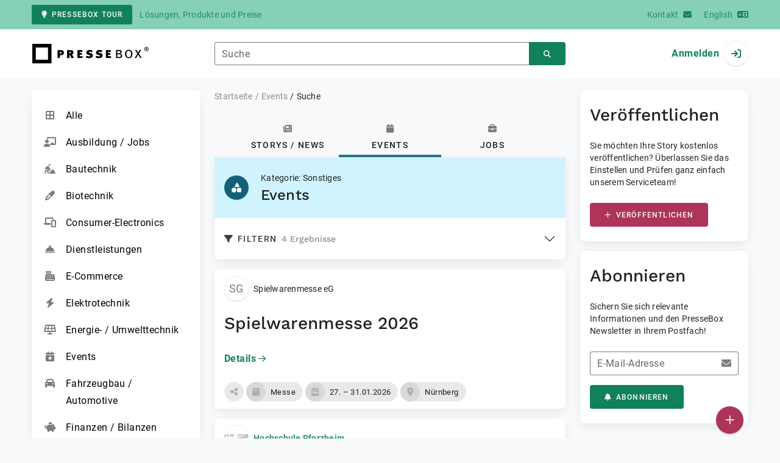

--- FILE ---
content_type: text/html; charset=UTF-8
request_url: https://www.pressebox.de/events/suche/kategorie/sonstiges
body_size: 30818
content:
<!DOCTYPE html>
<html lang="de-DE" data-unn-base-page="three-columns" data-unn-page="event.index">
<!--suppress HtmlRequiredTitleElement-->
<head prefix="article: http://ogp.me/ns/article# fb: http://ogp.me/ns/fb# og: http://ogp.me/ns#">
    <meta charset="utf-8" />
<meta http-equiv="X-UA-Compatible" content="IE=edge" />
<meta name="description" content="Aktuelle und interessante Veranstaltungen zu IT- und Industrie-Themen" />
<meta name="keywords" content="Event, Messe, Fachmesse, Veranstaltung, Termin, Eventkalender, Messekalender, Veranstaltungskalender, Terminkalender, Übersicht" />
<meta name="publisher" content="unn | UNITED NEWS NETWORK GmbH" />
<meta name="robots" content="index,follow,max-snippet:-1,max-image-preview:large" />
<meta name="theme-color" content="#ffffff" />
<meta name="viewport" content="width=device-width, initial-scale=1.0" />

<title>Events - PresseBox</title>

            <link href="https://www.pressebox.de/events/suche/kategorie/sonstiges" rel="canonical" />
    

<!--suppress HtmlUnknownTarget-->
<link href="/opensearch.xml" rel="search" type="application/opensearchdescription+xml" title="PresseBox Pressemitteilungssuche" />

<!--suppress HtmlUnknownTarget-->
<link href="/favicon.ico" rel="shortcut icon" type="image/x-icon" />

<!--suppress ALL-->
<script>if(!"gdprAppliesGlobally" in window){window.gdprAppliesGlobally=true}if(!("cmp_id" in window)||window.cmp_id<1){window.cmp_id=0}if(!("cmp_cdid" in window)){window.cmp_cdid=22815}if(!("cmp_params" in window)){window.cmp_params=""}if(!("cmp_host" in window)){window.cmp_host="d.delivery.consentmanager.net"}if(!("cmp_cdn" in window)){window.cmp_cdn="cdn.consentmanager.net"}if(!("cmp_proto" in window)){window.cmp_proto="https:"}if(!("cmp_codesrc" in window)){window.cmp_codesrc="1"}window.cmp_getsupportedLangs=function(){var b=["DE","EN","FR","IT","NO","DA","FI","ES","PT","RO","BG","ET","EL","GA","HR","LV","LT","MT","NL","PL","SV","SK","SL","CS","HU","RU","SR","ZH","TR","UK","AR","BS"];if("cmp_customlanguages" in window){for(var a=0;a<window.cmp_customlanguages.length;a++){b.push(window.cmp_customlanguages[a].l.toUpperCase())}}return b};window.cmp_getRTLLangs=function(){var a=["AR"];if("cmp_customlanguages" in window){for(var b=0;b<window.cmp_customlanguages.length;b++){if("r" in window.cmp_customlanguages[b]&&window.cmp_customlanguages[b].r){a.push(window.cmp_customlanguages[b].l)}}}return a};window.cmp_getlang=function(j){if(typeof(j)!="boolean"){j=true}if(j&&typeof(cmp_getlang.usedlang)=="string"&&cmp_getlang.usedlang!==""){return cmp_getlang.usedlang}var g=window.cmp_getsupportedLangs();var c=[];var f=location.hash;var e=location.search;var a="languages" in navigator?navigator.languages:[];if(f.indexOf("cmplang=")!=-1){c.push(f.substr(f.indexOf("cmplang=")+8,2).toUpperCase())}else{if(e.indexOf("cmplang=")!=-1){c.push(e.substr(e.indexOf("cmplang=")+8,2).toUpperCase())}else{if("cmp_setlang" in window&&window.cmp_setlang!=""){c.push(window.cmp_setlang.toUpperCase())}else{if(a.length>0){for(var d=0;d<a.length;d++){c.push(a[d])}}}}}if("language" in navigator){c.push(navigator.language)}if("userLanguage" in navigator){c.push(navigator.userLanguage)}var h="";for(var d=0;d<c.length;d++){var b=c[d].toUpperCase();if(g.indexOf(b)!=-1){h=b;break}if(b.indexOf("-")!=-1){b=b.substr(0,2)}if(g.indexOf(b)!=-1){h=b;break}}if(h==""&&typeof(cmp_getlang.defaultlang)=="string"&&cmp_getlang.defaultlang!==""){return cmp_getlang.defaultlang}else{if(h==""){h="EN"}}h=h.toUpperCase();return h};(function(){var u=document;var v=u.getElementsByTagName;var h=window;var o="";var b="_en";if("cmp_getlang" in h){o=h.cmp_getlang().toLowerCase();if("cmp_customlanguages" in h){for(var q=0;q<h.cmp_customlanguages.length;q++){if(h.cmp_customlanguages[q].l.toUpperCase()==o.toUpperCase()){o="en";break}}}b="_"+o}function x(i,e){var w="";i+="=";var s=i.length;var d=location;if(d.hash.indexOf(i)!=-1){w=d.hash.substr(d.hash.indexOf(i)+s,9999)}else{if(d.search.indexOf(i)!=-1){w=d.search.substr(d.search.indexOf(i)+s,9999)}else{return e}}if(w.indexOf("&")!=-1){w=w.substr(0,w.indexOf("&"))}return w}var k=("cmp_proto" in h)?h.cmp_proto:"https:";if(k!="http:"&&k!="https:"){k="https:"}var g=("cmp_ref" in h)?h.cmp_ref:location.href;var j=u.createElement("script");j.setAttribute("data-cmp-ab","1");var c=x("cmpdesign","cmp_design" in h?h.cmp_design:"");var f=x("cmpregulationkey","cmp_regulationkey" in h?h.cmp_regulationkey:"");var r=x("cmpgppkey","cmp_gppkey" in h?h.cmp_gppkey:"");var n=x("cmpatt","cmp_att" in h?h.cmp_att:"");j.src=k+"//"+h.cmp_host+"/delivery/cmp.php?"+("cmp_id" in h&&h.cmp_id>0?"id="+h.cmp_id:"")+("cmp_cdid" in h?"&cdid="+h.cmp_cdid:"")+"&h="+encodeURIComponent(g)+(c!=""?"&cmpdesign="+encodeURIComponent(c):"")+(f!=""?"&cmpregulationkey="+encodeURIComponent(f):"")+(r!=""?"&cmpgppkey="+encodeURIComponent(r):"")+(n!=""?"&cmpatt="+encodeURIComponent(n):"")+("cmp_params" in h?"&"+h.cmp_params:"")+(u.cookie.length>0?"&__cmpfcc=1":"")+"&l="+o.toLowerCase()+"&o="+(new Date()).getTime();j.type="text/javascript";j.async=true;if(u.currentScript&&u.currentScript.parentElement){u.currentScript.parentElement.appendChild(j)}else{if(u.body){u.body.appendChild(j)}else{var t=v("body");if(t.length==0){t=v("div")}if(t.length==0){t=v("span")}if(t.length==0){t=v("ins")}if(t.length==0){t=v("script")}if(t.length==0){t=v("head")}if(t.length>0){t[0].appendChild(j)}}}var m="js";var p=x("cmpdebugunminimized","cmpdebugunminimized" in h?h.cmpdebugunminimized:0)>0?"":".min";var a=x("cmpdebugcoverage","cmp_debugcoverage" in h?h.cmp_debugcoverage:"");if(a=="1"){m="instrumented";p=""}var j=u.createElement("script");j.src=k+"//"+h.cmp_cdn+"/delivery/"+m+"/cmp"+b+p+".js";j.type="text/javascript";j.setAttribute("data-cmp-ab","1");j.async=true;if(u.currentScript&&u.currentScript.parentElement){u.currentScript.parentElement.appendChild(j)}else{if(u.body){u.body.appendChild(j)}else{var t=v("body");if(t.length==0){t=v("div")}if(t.length==0){t=v("span")}if(t.length==0){t=v("ins")}if(t.length==0){t=v("script")}if(t.length==0){t=v("head")}if(t.length>0){t[0].appendChild(j)}}}})();window.cmp_addFrame=function(b){if(!window.frames[b]){if(document.body){var a=document.createElement("iframe");a.style.cssText="display:none";if("cmp_cdn" in window&&"cmp_ultrablocking" in window&&window.cmp_ultrablocking>0){a.src="//"+window.cmp_cdn+"/delivery/empty.html"}a.name=b;a.setAttribute("title","Intentionally hidden, please ignore");a.setAttribute("role","none");a.setAttribute("tabindex","-1");document.body.appendChild(a)}else{window.setTimeout(window.cmp_addFrame,10,b)}}};window.cmp_rc=function(h){var b=document.cookie;var f="";var d=0;while(b!=""&&d<100){d++;while(b.substr(0,1)==" "){b=b.substr(1,b.length)}var g=b.substring(0,b.indexOf("="));if(b.indexOf(";")!=-1){var c=b.substring(b.indexOf("=")+1,b.indexOf(";"))}else{var c=b.substr(b.indexOf("=")+1,b.length)}if(h==g){f=c}var e=b.indexOf(";")+1;if(e==0){e=b.length}b=b.substring(e,b.length)}return(f)};window.cmp_stub=function(){var a=arguments;__cmp.a=__cmp.a||[];if(!a.length){return __cmp.a}else{if(a[0]==="ping"){if(a[1]===2){a[2]({gdprApplies:gdprAppliesGlobally,cmpLoaded:false,cmpStatus:"stub",displayStatus:"hidden",apiVersion:"2.2",cmpId:31},true)}else{a[2](false,true)}}else{if(a[0]==="getUSPData"){a[2]({version:1,uspString:window.cmp_rc("")},true)}else{if(a[0]==="getTCData"){__cmp.a.push([].slice.apply(a))}else{if(a[0]==="addEventListener"||a[0]==="removeEventListener"){__cmp.a.push([].slice.apply(a))}else{if(a.length==4&&a[3]===false){a[2]({},false)}else{__cmp.a.push([].slice.apply(a))}}}}}}};window.cmp_gpp_ping=function(){return{gppVersion:"1.0",cmpStatus:"stub",cmpDisplayStatus:"hidden",supportedAPIs:["tcfca","usnat","usca","usva","usco","usut","usct"],cmpId:31}};window.cmp_gppstub=function(){var a=arguments;__gpp.q=__gpp.q||[];if(!a.length){return __gpp.q}var g=a[0];var f=a.length>1?a[1]:null;var e=a.length>2?a[2]:null;if(g==="ping"){return window.cmp_gpp_ping()}else{if(g==="addEventListener"){__gpp.e=__gpp.e||[];if(!("lastId" in __gpp)){__gpp.lastId=0}__gpp.lastId++;var c=__gpp.lastId;__gpp.e.push({id:c,callback:f});return{eventName:"listenerRegistered",listenerId:c,data:true,pingData:window.cmp_gpp_ping()}}else{if(g==="removeEventListener"){var h=false;__gpp.e=__gpp.e||[];for(var d=0;d<__gpp.e.length;d++){if(__gpp.e[d].id==e){__gpp.e[d].splice(d,1);h=true;break}}return{eventName:"listenerRemoved",listenerId:e,data:h,pingData:window.cmp_gpp_ping()}}else{if(g==="getGPPData"){return{sectionId:3,gppVersion:1,sectionList:[],applicableSections:[0],gppString:"",pingData:window.cmp_gpp_ping()}}else{if(g==="hasSection"||g==="getSection"||g==="getField"){return null}else{__gpp.q.push([].slice.apply(a))}}}}}};window.cmp_msghandler=function(d){var a=typeof d.data==="string";try{var c=a?JSON.parse(d.data):d.data}catch(f){var c=null}if(typeof(c)==="object"&&c!==null&&"__cmpCall" in c){var b=c.__cmpCall;window.__cmp(b.command,b.parameter,function(h,g){var e={__cmpReturn:{returnValue:h,success:g,callId:b.callId}};d.source.postMessage(a?JSON.stringify(e):e,"*")})}if(typeof(c)==="object"&&c!==null&&"__uspapiCall" in c){var b=c.__uspapiCall;window.__uspapi(b.command,b.version,function(h,g){var e={__uspapiReturn:{returnValue:h,success:g,callId:b.callId}};d.source.postMessage(a?JSON.stringify(e):e,"*")})}if(typeof(c)==="object"&&c!==null&&"__tcfapiCall" in c){var b=c.__tcfapiCall;window.__tcfapi(b.command,b.version,function(h,g){var e={__tcfapiReturn:{returnValue:h,success:g,callId:b.callId}};d.source.postMessage(a?JSON.stringify(e):e,"*")},b.parameter)}if(typeof(c)==="object"&&c!==null&&"__gppCall" in c){var b=c.__gppCall;window.__gpp(b.command,function(h,g){var e={__gppReturn:{returnValue:h,success:g,callId:b.callId}};d.source.postMessage(a?JSON.stringify(e):e,"*")},"parameter" in b?b.parameter:null,"version" in b?b.version:1)}};window.cmp_setStub=function(a){if(!(a in window)||(typeof(window[a])!=="function"&&typeof(window[a])!=="object"&&(typeof(window[a])==="undefined"||window[a]!==null))){window[a]=window.cmp_stub;window[a].msgHandler=window.cmp_msghandler;window.addEventListener("message",window.cmp_msghandler,false)}};window.cmp_setGppStub=function(a){if(!(a in window)||(typeof(window[a])!=="function"&&typeof(window[a])!=="object"&&(typeof(window[a])==="undefined"||window[a]!==null))){window[a]=window.cmp_gppstub;window[a].msgHandler=window.cmp_msghandler;window.addEventListener("message",window.cmp_msghandler,false)}};window.cmp_addFrame("__cmpLocator");if(!("cmp_disableusp" in window)||!window.cmp_disableusp){window.cmp_addFrame("__uspapiLocator")}if(!("cmp_disabletcf" in window)||!window.cmp_disabletcf){window.cmp_addFrame("__tcfapiLocator")}if(!("cmp_disablegpp" in window)||!window.cmp_disablegpp){window.cmp_addFrame("__gppLocator")}window.cmp_setStub("__cmp");if(!("cmp_disabletcf" in window)||!window.cmp_disabletcf){window.cmp_setStub("__tcfapi")}if(!("cmp_disableusp" in window)||!window.cmp_disableusp){window.cmp_setStub("__uspapi")}if(!("cmp_disablegpp" in window)||!window.cmp_disablegpp){window.cmp_setGppStub("__gpp")};</script>

<link rel="preload" as="style" href="https://www.pressebox.de/build/assets/app-79a06cd2.css" /><link rel="stylesheet" href="https://www.pressebox.de/build/assets/app-79a06cd2.css" /><style >[wire\:loading], [wire\:loading\.delay], [wire\:loading\.inline-block], [wire\:loading\.inline], [wire\:loading\.block], [wire\:loading\.flex], [wire\:loading\.table], [wire\:loading\.grid], [wire\:loading\.inline-flex] {display: none;}[wire\:loading\.delay\.shortest], [wire\:loading\.delay\.shorter], [wire\:loading\.delay\.short], [wire\:loading\.delay\.long], [wire\:loading\.delay\.longer], [wire\:loading\.delay\.longest] {display:none;}[wire\:offline] {display: none;}[wire\:dirty]:not(textarea):not(input):not(select) {display: none;}input:-webkit-autofill, select:-webkit-autofill, textarea:-webkit-autofill {animation-duration: 50000s;animation-name: livewireautofill;}@keyframes livewireautofill { from {} }</style>
</head>
<body class="d-flex flex-column" >
<nav class="navbar navbar-light bg-primary-200 text-primary-700 py-0 shadow-0 small d-print-none" data-unn-component="global.toolbar" data-unn-component-instance-id="DaaFQc6JeVt8ClNikGaG">
    <div class="container">
        <a
            href="https://info.pressebox.de/"
            target="_blank"
            class="btn btn-primary btn-sm"
            data-unn-ga-category="global toolbar"
            data-unn-ga-label="PresseBox Tour"
        >
            <i class="fas fa-lightbulb cme-2" aria-hidden="true"></i>PresseBox Tour
        </a>
        <span class="d-none d-md-inline text-body2 cms-3 ">Lösungen, Produkte und Preise</span>

        <a href="https://info.pressebox.de/kontakt/" target="_blank" class="ms-auto">
            <span class="d-none d-sm-inline text-body2">Kontakt</span><i class="fas fa-envelope cms-2" aria-hidden="true"></i>
        </a>
                                    
                <a href="https://www.pressebox.com" class="cms-5">
                    <span class="d-none d-sm-inline text-body2">English</span><i class="fas fa-language cms-2" aria-hidden="true"></i>
                </a>
                        </div>
</nav>
<nav class="bg-white navbar navbar-light py-0 shadow-0 position-sticky d-print-none" data-unn-component="global.top-bar" data-unn-component-instance-id="LVlTwztih1M9WG330X33">
    <div class="container">
        <div class="row flex-fill align-items-center">
            <div class="col-auto col-sm-5 col-md-4 col-lg-3 order-1 d-flex flex-fill align-items-center">
                <a href="/" class="d-inline-flex navbar-brand m-0 p-0 logo logo-dark">
                    <span class="visually-hidden-focusable">Zur Startseite</span>
                </a>
            </div>

                            <div class="col-auto col-sm-5 col-lg-6 order-3 order-sm-2 d-none d-sm-flex pt-3 pt-sm-0 flex-fill align-items-center js-search-form-wrapper">
                    <form method="post" action="https://www.pressebox.de/events/suche" class="w-100">
                        <div class="input-group flex-nowrap">
                            <div data-unn-component="global.clearable-input" data-unn-component-instance-id="ex9pIyqF7rWB0xeh4Le8" class="flex-fill force-hide">
    <div class="form-outline">
                                    <input
                                        id="search_LVlTwztih1M9WG330X33"
                                        name="keywords"
                                        type="search"
                                        value=""
                                        class="form-control"
                                        required
                                        minlength="2"
                                    />
                                    <label class="form-label text-truncate" for="search_LVlTwztih1M9WG330X33">Suche</label>
                                </div>
    <button type="button" class="clear" aria-label="Zurücksetzen"><i class="far fa-times" aria-hidden="true"></i></button>
</div>
                            <button
                                type="submit"
                                class="btn btn-primary"
                                aria-label="Suchen"
                                data-unn-ga-category="global top bar"
                                data-unn-ga-label="Suchen"
                            >
                                <i class="fas fa-search" aria-hidden="true"></i>
                            </button>
                        </div>

                        <input type="hidden" name="_token" value="bouvgBtaly9EvG0MZCKZZoDoxAIZnQIUKOLQZxaD">                    </form>
                </div>

                <div class="col-auto col-sm-2 col-md-3 order-2 order-sm-3 d-flex align-items-center">
                    <div class="d-flex w-100 align-items-center justify-content-end">
                        <button type="button" class="d-sm-none btn btn-primary btn-floating cme-5 js-search-toggle" aria-label="Suchen">
                            <i class="fas fa-search" aria-hidden="true"></i>
                        </button>

                                                    <a
                                href="/login"
                                class="d-flex align-items-center fw-bold"
                                data-mdb-toggle="modal"
                                data-mdb-target="#login"
                            >
                                <span class="d-none d-md-inline-block cme-2 pe-none">Anmelden</span>
                                <span class="avatar bg-white rounded-circle shadow-1-strong pe-none">
                                    <i class="fas fa-sign-in" aria-hidden="true"></i>
                                </span>
                            </a>
                                            </div>
                </div>
                    </div>
    </div>
</nav>

<div class="flex-fill flex-shrink-0 cmt-5 cmb-5">
    <div class="container h-100">
        <div class="row g-4 h-100">
            <div class="d-none d-xl-block col-xl-3 d-print-none">
                    <nav class="card overflow-hidden" data-unn-component="global.category-list" data-unn-component-instance-id="iynqYjy8raqQM4Gffqeo">
    <ul class="fa-ul cmy-5 ms-0 cme-5">
        <li class="">
            <a href="/events" class="d-block text-truncate">
                <span class="fa-li"><i class="fas fa-border-all" aria-hidden="true"></i></span>Alle
            </a>
        </li>

                            <li class="">
                <a href="/events/suche/kategorie/ausbildung-jobs" class="d-block">
                    <span class="fa-li"><i class="fas fa-chalkboard-teacher" aria-hidden="true"></i></span>Ausbildung / Jobs
                </a>
            </li>
                    <li class="">
                <a href="/events/suche/kategorie/bautechnik" class="d-block">
                    <span class="fa-li"><i class="fas fa-digging" aria-hidden="true"></i></span>Bautechnik
                </a>
            </li>
                    <li class="">
                <a href="/events/suche/kategorie/biotechnik" class="d-block">
                    <span class="fa-li"><i class="fas fa-eye-dropper" aria-hidden="true"></i></span>Biotechnik
                </a>
            </li>
                    <li class="">
                <a href="/events/suche/kategorie/consumerelectronics" class="d-block">
                    <span class="fa-li"><i class="fas fa-phone-laptop" aria-hidden="true"></i></span>Consumer-Electronics
                </a>
            </li>
                    <li class="">
                <a href="/events/suche/kategorie/dienstleistungen" class="d-block">
                    <span class="fa-li"><i class="fas fa-concierge-bell" aria-hidden="true"></i></span>Dienstleistungen
                </a>
            </li>
                    <li class="">
                <a href="/events/suche/kategorie/ecommerce" class="d-block">
                    <span class="fa-li"><i class="fas fa-cash-register" aria-hidden="true"></i></span>E-Commerce
                </a>
            </li>
                    <li class="">
                <a href="/events/suche/kategorie/elektrotechnik" class="d-block">
                    <span class="fa-li"><i class="fas fa-bolt" aria-hidden="true"></i></span>Elektrotechnik
                </a>
            </li>
                    <li class="">
                <a href="/events/suche/kategorie/umwelttechnik" class="d-block">
                    <span class="fa-li"><i class="fas fa-solar-panel" aria-hidden="true"></i></span>Energie- / Umwelttechnik
                </a>
            </li>
                    <li class="">
                <a href="/events/suche/kategorie/events" class="d-block">
                    <span class="fa-li"><i class="fas fa-calendar-star" aria-hidden="true"></i></span>Events
                </a>
            </li>
                    <li class="">
                <a href="/events/suche/kategorie/automotive" class="d-block">
                    <span class="fa-li"><i class="fas fa-car" aria-hidden="true"></i></span>Fahrzeugbau / Automotive
                </a>
            </li>
                    <li class="">
                <a href="/events/suche/kategorie/finanzen-bilanzen" class="d-block">
                    <span class="fa-li"><i class="fas fa-piggy-bank" aria-hidden="true"></i></span>Finanzen / Bilanzen
                </a>
            </li>
                    <li class="">
                <a href="/events/suche/kategorie/firmenintern" class="d-block">
                    <span class="fa-li"><i class="fas fa-building" aria-hidden="true"></i></span>Firmenintern
                </a>
            </li>
                    <li class="">
                <a href="/events/suche/kategorie/forschung" class="d-block">
                    <span class="fa-li"><i class="fas fa-vials" aria-hidden="true"></i></span>Forschung / Entwicklung
                </a>
            </li>
                    <li class="">
                <a href="/events/suche/kategorie/hardware" class="d-block">
                    <span class="fa-li"><i class="fas fa-microchip" aria-hidden="true"></i></span>Hardware
                </a>
            </li>
                    <li class="">
                <a href="/events/suche/kategorie/internet" class="d-block">
                    <span class="fa-li"><i class="fas fa-router" aria-hidden="true"></i></span>Internet
                </a>
            </li>
                    <li class="">
                <a href="/events/suche/kategorie/intralogistik" class="d-block">
                    <span class="fa-li"><i class="fas fa-forklift" aria-hidden="true"></i></span>Intralogistik
                </a>
            </li>
                    <li class="">
                <a href="/events/suche/kategorie/kommunikation" class="d-block">
                    <span class="fa-li"><i class="fas fa-satellite-dish" aria-hidden="true"></i></span>Kommunikation
                </a>
            </li>
                    <li class="">
                <a href="/events/suche/kategorie/kooperationen-fusionen" class="d-block">
                    <span class="fa-li"><i class="fas fa-code-merge" aria-hidden="true"></i></span>Kooperationen / Fusionen
                </a>
            </li>
                    <li class="">
                <a href="/events/suche/kategorie/logistik" class="d-block">
                    <span class="fa-li"><i class="fas fa-truck" aria-hidden="true"></i></span>Logistik
                </a>
            </li>
                    <li class="">
                <a href="/events/suche/kategorie/luftraumfahrt" class="d-block">
                    <span class="fa-li"><i class="fas fa-plane" aria-hidden="true"></i></span>Luft- / Raumfahrt
                </a>
            </li>
                    <li class="">
                <a href="/events/suche/kategorie/maschinenbau" class="d-block">
                    <span class="fa-li"><i class="fas fa-cogs" aria-hidden="true"></i></span>Maschinenbau
                </a>
            </li>
                    <li class="">
                <a href="/events/suche/kategorie/medien" class="d-block">
                    <span class="fa-li"><i class="fas fa-photo-video" aria-hidden="true"></i></span>Medien
                </a>
            </li>
                    <li class="">
                <a href="/events/suche/kategorie/medizintechnik" class="d-block">
                    <span class="fa-li"><i class="fas fa-stethoscope" aria-hidden="true"></i></span>Medizintechnik
                </a>
            </li>
                    <li class="">
                <a href="/events/suche/kategorie/mikrotechnik" class="d-block">
                    <span class="fa-li"><i class="fas fa-microscope" aria-hidden="true"></i></span>Mikrotechnik
                </a>
            </li>
                    <li class="">
                <a href="/events/suche/kategorie/netzwerke" class="d-block">
                    <span class="fa-li"><i class="fas fa-network-wired" aria-hidden="true"></i></span>Netzwerke
                </a>
            </li>
                    <li class="">
                <a href="/events/suche/kategorie/optischetechnologien" class="d-block">
                    <span class="fa-li"><i class="fas fa-eye" aria-hidden="true"></i></span>Optische Technologien
                </a>
            </li>
                    <li class="">
                <a href="/events/suche/kategorie/pharma" class="d-block">
                    <span class="fa-li"><i class="fas fa-prescription-bottle-alt" aria-hidden="true"></i></span>Pharma
                </a>
            </li>
                    <li class="">
                <a href="/events/suche/kategorie/produktionstechnik" class="d-block">
                    <span class="fa-li"><i class="fas fa-conveyor-belt-alt" aria-hidden="true"></i></span>Produktionstechnik
                </a>
            </li>
                    <li class="">
                <a href="/events/suche/kategorie/sicherheit" class="d-block">
                    <span class="fa-li"><i class="fas fa-cctv" aria-hidden="true"></i></span>Sicherheit
                </a>
            </li>
                    <li class="">
                <a href="/events/suche/kategorie/software" class="d-block">
                    <span class="fa-li"><i class="fas fa-browser" aria-hidden="true"></i></span>Software
                </a>
            </li>
                    <li class="active">
                <a href="/events/suche/kategorie/sonstiges" class="d-block">
                    <span class="fa-li"><i class="fas fa-shapes" aria-hidden="true"></i></span>Sonstiges
                </a>
            </li>
            </ul>
</nav>
            </div>
            <div class="col-md-7 col-lg-8 col-xl-6">
                    <nav class="d-print-none" data-unn-component="global.breadcrumbs" data-unn-component-instance-id="OBjDGoQI7hmywufxoMZg">
    <ol itemscope itemtype="http://schema.org/BreadcrumbList" class="breadcrumb">
                    <li
                class="breadcrumb-item text-body2"
                itemprop="itemListElement"
                itemscope
                itemtype="http://schema.org/ListItem"
            >
                <a href="/" itemprop="item">
                    <span itemprop="name">Startseite</span>
                </a>
                <meta itemprop="position" content="1" />
            </li>
                    <li
                class="breadcrumb-item text-body2"
                itemprop="itemListElement"
                itemscope
                itemtype="http://schema.org/ListItem"
            >
                <a href="/events" itemprop="item">
                    <span itemprop="name">Events</span>
                </a>
                <meta itemprop="position" content="2" />
            </li>
                    <li
                class="breadcrumb-item active pe-none text-body2"
                itemprop="itemListElement"
                itemscope
                itemtype="http://schema.org/ListItem"
            >
                <a href="/events/suche/kategorie/sonstiges" itemprop="item">
                    <span itemprop="name">Suche</span>
                </a>
                <meta itemprop="position" content="3" />
            </li>
            </ol>
</nav>

    
    <main>
        <nav class="nav nav-tabs nav-justified justify-content-center d-print-none" data-unn-component="global.content-tabs" data-unn-component-instance-id="tg1XLhPsWfBVPFlSdWCk">
    <a
        href="/pressemitteilung"
        class="nav-link mb-0 press-releases"
    >
        <i class="fas fa-newspaper text-muted d-block cmb-3" aria-hidden="true"></i><span class="text-button">Storys / News</span>
    </a>
    <a
        href="/events"
        class="nav-link active mb-0 events"
    >
        <i class="fas fa-calendar text-muted d-block cmb-3" aria-hidden="true"></i><span class="text-button">Events</span>
    </a>
    <a
        href="/jobs"
        class="nav-link mb-0 jobs"
    >
        <i class="fas fa-briefcase text-muted d-block cmb-3" aria-hidden="true"></i><span class="text-button">Jobs</span>
    </a>
</nav>

        <form id="search-filter_GaRhYtErAouLeFiZ53cQ" method="post" action="/events/suche" class="card rounded-top-0 overflow-hidden cmb-4" autocomplete="off" data-unn-component="event.search-filter" data-unn-component-instance-id="GaRhYtErAouLeFiZ53cQ">
    
    <input type="submit" hidden disabled />

    <input type="hidden" name="filter" value="1" />

    <input
    type="hidden"
    name="keywords"
    value=""
    />

    <div class="card-body p-0">
        <div class="cpx-card-x cpy-card-y bg-event-50">
            <div class="d-flex align-items-center">
                <div class="position-relative cme-5">
                    <i class="fas fa-shapes avatar rounded-circle bg-event text-white" aria-hidden="true"></i>
                    <i
                        class="d-xl-none far fa-exchange-alt avatar rounded-circle bg-primary-100 text-primary position-absolute"
                        title="Kategorie auswählen"
                        aria-label="Kategorie auswählen"
                        tabindex="0"
                        data-bs-toggle="offcanvas"
                        data-bs-target="[data-unn-component='global.mobile-sidebar']"
                    ></i>
                </div>
                <div class="d-flex flex-column">
                    <span class="text-body2 cmb-1">Kategorie: Sonstiges</span>
                    <span class="h4 m-0">Events</span>
                </div>
            </div>
        </div>

        <div class="accordion accordion-flush d-print-none">
            <div class="accordion-item">
                <h2 id="heading_GaRhYtErAouLeFiZ53cQ" class="accordion-header">
                    <button
                        class="accordion-button collapsed cpx-card-x cpy-card-y shadow-0"
                        type="button"
                        data-mdb-toggle="collapse"
                        data-mdb-target="#content_GaRhYtErAouLeFiZ53cQ"
                        aria-expanded="false"
                        aria-controls="content_GaRhYtErAouLeFiZ53cQ"
                    >
                        <span class="text-button"><i class="fas fa-filter cme-2"></i>Filtern</span>
                        <small class="text-muted cms-2">4 Ergebnisse</small>
                    </button>
                </h2>
                <div
                    id="content_GaRhYtErAouLeFiZ53cQ"
                    class="accordion-collapse collapse"
                    aria-labelledby="heading_GaRhYtErAouLeFiZ53cQ"
                    data-mdb-parent="#search-filter_GaRhYtErAouLeFiZ53cQ"
                >
                                        <div class="accordion-body cpt-1">
                        <div class="row g-3">
                            <div class="col-lg-6">
                                <div data-unn-component="global.clearable-input" data-unn-component-instance-id="w9YmOdp1bugB5y5jojWn" class="force-hide">
    <select
        id="order-by_GaRhYtErAouLeFiZ53cQ"
        name="order-by"
        class="select"
            >
                    <option
                value=""
                                 selected             >
                Startdatum
            </option>
                    <option
                value="+distance"
                 disabled                             >
                Entfernung
            </option>
                    <option
                value="-score"
                 disabled                             >
                Relevanz
            </option>
            </select>
    <label for="order-by_GaRhYtErAouLeFiZ53cQ" class="form-label select-label">
        Sortieren nach
    </label>
    <button type="button" class="clear" aria-label="Zurücksetzen"><i class="far fa-times" aria-hidden="true"></i></button>
</div>
                            </div>

                            <div class="col-lg-6">
                                <div data-unn-component="global.clearable-input" data-unn-component-instance-id="Y3Cz5WveegCUxPqzU5cc" class="force-show">
    <div class="form-outline">
            <input
                id="category_GaRhYtErAouLeFiZ53cQ"
                class="form-control"
                value="Sonstiges"
                readonly
                                data-unn-reset-value="Alle"
            />
            <label for="category_GaRhYtErAouLeFiZ53cQ" class="form-label">Kategorie</label>
        </div>
        <input
            type="hidden"
            name="category"
            value="sonstiges"
                    />
    <button type="button" class="clear" aria-label="Zurücksetzen"><i class="far fa-times" aria-hidden="true"></i></button>
</div>
                            </div>

                            <div class="col-lg-6">
                                <div data-unn-component="global.clearable-input" data-unn-component-instance-id="gtKYdotoNkOrNwErdfOw" class="force-hide">
    <div
        class="form-outline datepicker-localized"
        data-mdb-next-month-label="Nächster Monat"
        data-mdb-next-multi-year-label="Nächsten 24 Jahre"
        data-mdb-next-year-label="Nächstes Jahr"
        data-mdb-inline="true"
        data-mdb-prev-month-label="Vorheriger Monat"
        data-mdb-prev-multi-year-label="Vorherigen 24 Jahre"
        data-mdb-prev-year-label="Vorheriges Jahr"
        data-mdb-switch-to-day-view-label="Tag auswählen"
        data-mdb-switch-to-month-view-label="Monat auswählen"
        data-mdb-switch-to-multi-year-view-label="Jahr auswählen"
         data-unn-date-min="2002-01-01"             >
        <input
            id="date-min_GaRhYtErAouLeFiZ53cQ"
            name="date-min"
            class="form-control"
            value=""
                        data-mdb-toggle="datepicker"
        />
        <label for="date-min_GaRhYtErAouLeFiZ53cQ" class="form-label">Von</label>
    </div>
    <button type="button" class="clear" aria-label="Zurücksetzen"><i class="far fa-times" aria-hidden="true"></i></button>
</div>
                            </div>

                            <div class="col-lg-6">
                                <div data-unn-component="global.clearable-input" data-unn-component-instance-id="jQBFyOHZ0olyOSTIfLAU" class="force-hide">
    <div
        class="form-outline datepicker-localized"
        data-mdb-next-month-label="Nächster Monat"
        data-mdb-next-multi-year-label="Nächsten 24 Jahre"
        data-mdb-next-year-label="Nächstes Jahr"
        data-mdb-inline="true"
        data-mdb-prev-month-label="Vorheriger Monat"
        data-mdb-prev-multi-year-label="Vorherigen 24 Jahre"
        data-mdb-prev-year-label="Vorheriges Jahr"
        data-mdb-switch-to-day-view-label="Tag auswählen"
        data-mdb-switch-to-month-view-label="Monat auswählen"
        data-mdb-switch-to-multi-year-view-label="Jahr auswählen"
         data-unn-date-min="2002-01-01"             >
        <input
            id="date-max_GaRhYtErAouLeFiZ53cQ"
            name="date-max"
            class="form-control"
            value=""
                        data-mdb-toggle="datepicker"
        />
        <label for="date-max_GaRhYtErAouLeFiZ53cQ" class="form-label">Bis</label>
    </div>
    <button type="button" class="clear" aria-label="Zurücksetzen"><i class="far fa-times" aria-hidden="true"></i></button>
</div>
                            </div>

                            <div class="col-lg-6">
                                <div data-unn-component="global.clearable-input" data-unn-component-instance-id="5g4qz11koVJs4ygJPTV7" class="force-hide">
    <div class="form-outline">
        <!--suppress HtmlFormInputWithoutLabel-->
<input class="disabled form-control" readonly="" placeholder="" data-unn-api-key="AIzaSyC73t5Tai6X4KwvCH9U9sPtePJbj2Y8M8o" data-unn-city-target="[name=&#039;location&#039;]" data-unn-latitude-target="[name=&#039;location-lat&#039;]" data-unn-longitude-target="[name=&#039;location-lon&#039;]" data-unn-component="global.google-place-autocomplete-input" data-unn-component-instance-id="yJy7zqtit5GHVTc5cPNs" id="location_GaRhYtErAouLeFiZ53cQ" value="" />

            <label for="location_GaRhYtErAouLeFiZ53cQ" class="form-label">Ort</label>
    </div>
    <input type="hidden" name="location" value=""  data-unn-default-value="" />
    <input type="hidden" name="location-lat" value=""  data-unn-default-value="" />
    <input type="hidden" name="location-lon" value=""  data-unn-default-value="" />
    <button type="button" class="clear" aria-label="Zurücksetzen"><i class="far fa-times" aria-hidden="true"></i></button>
</div>
                            </div>

                            <div class="col-lg-6">
                                <div data-unn-component="global.clearable-input" data-unn-component-instance-id="sU3uDFiKZCqGObfJ6KN3" class="force-hide">
    <select
        id="location-radius_GaRhYtErAouLeFiZ53cQ"
        name="location-radius"
        class="select"
         disabled     >
                    <option
                value=""
                                 selected             >
                kein Umkreis
            </option>
                    <option
                value="10"
                                            >
                10 km
            </option>
                    <option
                value="20"
                                            >
                20 km
            </option>
                    <option
                value="50"
                                            >
                50 km
            </option>
                    <option
                value="70"
                                            >
                70 km
            </option>
                    <option
                value="100"
                                            >
                100 km
            </option>
                    <option
                value="200"
                                            >
                200 km
            </option>
            </select>
    <label for="location-radius_GaRhYtErAouLeFiZ53cQ" class="form-label select-label">
        Umkreis
    </label>
    <button type="button" class="clear" aria-label="Zurücksetzen"><i class="far fa-times" aria-hidden="true"></i></button>
</div>
                            </div>

                            <div class="col-lg-6">
                                <div data-unn-component="global.clearable-input" data-unn-component-instance-id="cDURjX5uwX3owCjMY2JT" class="force-hide">
    <select
                                        id="event-types_GaRhYtErAouLeFiZ53cQ"
                                        name="event-types[]"
                                        class="select"
                                        multiple
                                        data-mdb-select-all="false"
                                        data-mdb-displayed-labels="1"
                                        data-mdb-options-selected-label="ausgewählt"
                                                                            >
                                                                                    <option
                                                value="ausstellung"
                                                                                                                                            >
                                                Ausstellung
                                            </option>
                                                                                    <option
                                                value="konferenz"
                                                                                                                                            >
                                                Konferenz
                                            </option>
                                                                                    <option
                                                value="kongress"
                                                                                                                                            >
                                                Kongress
                                            </option>
                                                                                    <option
                                                value="messe"
                                                                                                                                            >
                                                Messe
                                            </option>
                                                                                    <option
                                                value="networking"
                                                                                                                                            >
                                                Networking
                                            </option>
                                                                                    <option
                                                value="pressetermin"
                                                                                                                                            >
                                                Pressetermin
                                            </option>
                                                                                    <option
                                                value="schulung"
                                                                                                                                            >
                                                Schulung
                                            </option>
                                                                                    <option
                                                value="seminar"
                                                                                                                                            >
                                                Seminar
                                            </option>
                                                                                    <option
                                                value="unterhaltung"
                                                                                                                                            >
                                                Unterhaltung / Freizeit
                                            </option>
                                                                                    <option
                                                value="vortrag"
                                                                                                                                            >
                                                Vortrag
                                            </option>
                                                                                    <option
                                                value="webinar"
                                                                                                                                            >
                                                Webinar
                                            </option>
                                                                                    <option
                                                value="workshop"
                                                                                                                                            >
                                                Workshop
                                            </option>
                                                                                    <option
                                                value="sonstige"
                                                                                                                                            >
                                                Sonstiges
                                            </option>
                                                                            </select>
                                    <label for="event-types_GaRhYtErAouLeFiZ53cQ" class="form-label select-label">
                                        Eventarten
                                    </label>
    <button type="button" class="clear" aria-label="Zurücksetzen"><i class="far fa-times" aria-hidden="true"></i></button>
</div>
                            </div>

                            <div class="col-lg-6">
                                <div data-unn-component="global.clearable-input" data-unn-component-instance-id="zVht3nI0FSqsQU7Vztrg" class="force-hide">
    <select
                                        id="online-events_GaRhYtErAouLeFiZ53cQ"
                                        name="online-events"
                                        class="select"
                                                                            >
                                                                                    <option
                                                value=""
                                                                                                                                            >
                                                einschließen
                                            </option>
                                                                                    <option
                                                value="1"
                                                                                                                                            >
                                                voraussetzen
                                            </option>
                                                                                    <option
                                                value="0"
                                                                                                                                            >
                                                ausschließen
                                            </option>
                                                                            </select>
                                    <label for="online-events_GaRhYtErAouLeFiZ53cQ" class="form-label select-label">
                                        Online-Events
                                    </label>
    <button type="button" class="clear" aria-label="Zurücksetzen"><i class="far fa-times" aria-hidden="true"></i></button>
</div>
                            </div>

                            <div class="col-lg-6">
                                <div data-unn-component="global.clearable-input" data-unn-component-instance-id="mdWSBloTbww8aFY32Akm" class="force-hide">
    <select
                                        id="include-ongoing_GaRhYtErAouLeFiZ53cQ"
                                        name="include-ongoing"
                                        class="select"
                                                                            >
                                        <option value="1" >anzeigen</option>
                                        <option value=""  selected >nicht anzeigen</option>
                                    </select>
                                    <label for="include-ongoing_GaRhYtErAouLeFiZ53cQ" class="form-label select-label">
                                                                                    Laufende Events
                                                                            </label>
    <button type="button" class="clear" aria-label="Zurücksetzen"><i class="far fa-times" aria-hidden="true"></i></button>
</div>
                            </div>

                                                            <div class="col-lg-6">
                                    <div data-unn-component="global.clearable-input" data-unn-component-instance-id="XNFY2vpSrgBGga92BsYd" class="force-hide">
    <select
        id="company_GaRhYtErAouLeFiZ53cQ"
        name="company"
        class="select"
                data-mdb-option-height="48"
    >
        <option
            value=""
            hidden
             selected         >
        </option>
                    <option
                value="mtm-power-messtechnik-mellenbach-gmbh"
                                                data-mdb-secondary-text="1"
            >
                MTM Power Messtechnik Mellenbach GmbH
            </option>
                    <option
                value="rkuit-gmbh"
                                                data-mdb-secondary-text="1"
            >
                rku.it GmbH
            </option>
                    <option
                value="hochschule-pforzheim"
                                                data-mdb-secondary-text="1"
            >
                Hochschule Pforzheim
            </option>
            </select>
    <label for="company_GaRhYtErAouLeFiZ53cQ" class="form-label select-label">
        Unternehmen
    </label>
    <button type="button" class="clear" aria-label="Zurücksetzen"><i class="far fa-times" aria-hidden="true"></i></button>
</div>
                                </div>
                                                    </div>
                    </div>
                </div>
            </div>
        </div>
    </div>

    <input type="submit" hidden />

    <input type="hidden" name="_token" value="bouvgBtaly9EvG0MZCKZZoDoxAIZnQIUKOLQZxaD"></form>

        
        
        <div class="row g-3">
                            <div class="col-12">
                    <article id="eventid-57418" class="card overflow-hidden cpb-3" data-unn-component="event.teaser" data-unn-component-instance-id="VmoKZM9ojkhfPf7bo10u">
    <div class="row">
        <div class="col-12">
            <div class="card-body d-flex align-items-center cpt-3 cpb-5">
                <div class="d-inline-flex position-relative cme-2" style="font-size: 18px;" data-unn-component="global.avatar" data-unn-component-instance-id="9bbCyNCldS4W3hDPDxpq">
            <span class="d-flex align-items-center justify-content-center text-truncate bg-white rounded-circle shadow-1-strong" style="width: 40px; height: 40px; line-height: 40px;">
            SG
        </span>
    
    </div>
                <span class="text-body2 text-truncate">
                                            Spielwarenmesse eG
                                    </span>
            </div>

            
            <div class="row gy-4">
                                <div class="col-lg-10">
                    <div class="card-body d-flex flex-column h-100 py-0">
                        <h1 class="h3 card-title text-truncate-multiline text-truncate-multiline-4 cmb-4" lang="de">
                            <a href="https://www.pressebox.de/events/spielwarenmesse-eg/spielwarenmesse-2026/eventid/57418" class="text-reset text-decoration-underline-hover">Spielwarenmesse 2026</a>
                        </h1>

                        <p class="flex-grow-1 cmt-3 mb-0">
                            <a href="https://www.pressebox.de/events/spielwarenmesse-eg/spielwarenmesse-2026/eventid/57418">
                                <strong>Details<i class="far fa-arrow-right cms-1 small" aria-hidden="true"></i></strong>
                            </a>
                        </p>

                        <div class="cmt-6">
                            <div class="row g-1">
                                <div class="col-auto">
                                    <div
                                        class="dropup js-popover-target"
                                        data-unn-popover-content="Link kopiert"
                                        data-unn-popover-placement="right"
                                    >
                                        <a
                                            class="chip chip-floating text-reset m-0 dropdown-toggle"
                                            role="button"
                                            aria-expanded="false"
                                            title="Teilen"
                                            aria-label="Teilen"
                                            data-mdb-toggle="dropdown"
                                        >
                                            <i class="fas fa-share-alt" aria-hidden="true"></i>
                                        </a>
                                        <div class="dropdown-menu bg-neutral-50 cp-2 cmb-2 cms-n2">
                                            <form wire:id="2VJMaPkk1U7wFz3ec93U" wire:initial-data="{&quot;fingerprint&quot;:{&quot;id&quot;:&quot;2VJMaPkk1U7wFz3ec93U&quot;,&quot;name&quot;:&quot;form.share&quot;,&quot;locale&quot;:&quot;de_DE&quot;,&quot;path&quot;:&quot;events\/suche\/kategorie\/sonstiges&quot;,&quot;method&quot;:&quot;GET&quot;,&quot;v&quot;:&quot;acj&quot;},&quot;effects&quot;:{&quot;listeners&quot;:[]},&quot;serverMemo&quot;:{&quot;children&quot;:[],&quot;errors&quot;:[],&quot;htmlHash&quot;:&quot;c781da0b&quot;,&quot;data&quot;:{&quot;class&quot;:&quot;&quot;,&quot;heading&quot;:&quot;Spielwarenmesse 2026&quot;,&quot;imageUrl&quot;:null,&quot;platform&quot;:&quot;&quot;,&quot;popoverTarget&quot;:&quot;.js-popover-target&quot;,&quot;shareableId&quot;:57418,&quot;shareableType&quot;:&quot;event&quot;,&quot;url&quot;:&quot;https:\/\/www.pressebox.de\/events\/spielwarenmesse-eg\/spielwarenmesse-2026\/eventid\/57418&quot;,&quot;platforms&quot;:{&quot;facebook&quot;:&quot;Facebook&quot;,&quot;twitter&quot;:&quot;X&quot;,&quot;xing&quot;:&quot;XING&quot;,&quot;linkedin&quot;:&quot;LinkedIn&quot;,&quot;pinterest&quot;:&quot;Pinterest&quot;},&quot;icons&quot;:{&quot;facebook&quot;:&quot;facebook&quot;,&quot;twitter&quot;:&quot;x-twitter&quot;,&quot;xing&quot;:&quot;xing&quot;,&quot;linkedin&quot;:&quot;linkedin&quot;,&quot;pinterest&quot;:&quot;pinterest&quot;}},&quot;dataMeta&quot;:[],&quot;checksum&quot;:&quot;194b231af48f698f581ee9900fe8272b30f933f5b5afffa5692cf5905630896c&quot;}}" class="d-inline-flex" wire:submit.prevent="share" data-unn-livewire="form.share">
    <button
        type="submit"
        name="platform"
        value="clipboard"
        class="btn btn-white btn-floating"
        title="Link kopieren"
        aria-label="Link kopieren"
        data-unn-ga-category="social share"
        data-unn-ga-label="Link kopieren"
                    data-unn-popover-target=".js-popover-target"
                wire:click="$set('platform', 'clipboard')"
    >
        <i class="far fa-lg fa-link" aria-hidden="true"></i>
    </button>
            <button
            type="submit"
            name="platform"
            value="facebook"
            class="btn btn-facebook btn-floating cms-2"
            title="Auf Facebook teilen"
            aria-label="Auf Facebook teilen"
            data-unn-ga-category="social share"
            data-unn-ga-label="Auf Facebook teilen"
            wire:click="$set('platform', 'facebook')"
        >
            <i class="fab fa-lg fa-facebook" aria-hidden="true"></i>
        </button>
            <button
            type="submit"
            name="platform"
            value="twitter"
            class="btn btn-twitter btn-floating cms-2"
            title="Auf X teilen"
            aria-label="Auf X teilen"
            data-unn-ga-category="social share"
            data-unn-ga-label="Auf X teilen"
            wire:click="$set('platform', 'twitter')"
        >
            <i class="fab fa-lg fa-x-twitter" aria-hidden="true"></i>
        </button>
            <button
            type="submit"
            name="platform"
            value="xing"
            class="btn btn-xing btn-floating cms-2"
            title="Auf XING teilen"
            aria-label="Auf XING teilen"
            data-unn-ga-category="social share"
            data-unn-ga-label="Auf XING teilen"
            wire:click="$set('platform', 'xing')"
        >
            <i class="fab fa-lg fa-xing" aria-hidden="true"></i>
        </button>
            <button
            type="submit"
            name="platform"
            value="linkedin"
            class="btn btn-linkedin btn-floating cms-2"
            title="Auf LinkedIn teilen"
            aria-label="Auf LinkedIn teilen"
            data-unn-ga-category="social share"
            data-unn-ga-label="Auf LinkedIn teilen"
            wire:click="$set('platform', 'linkedin')"
        >
            <i class="fab fa-lg fa-linkedin" aria-hidden="true"></i>
        </button>
            <button
            type="submit"
            name="platform"
            value="pinterest"
            class="btn btn-pinterest btn-floating cms-2"
            title="Auf Pinterest teilen"
            aria-label="Auf Pinterest teilen"
            data-unn-ga-category="social share"
            data-unn-ga-label="Auf Pinterest teilen"
            wire:click="$set('platform', 'pinterest')"
        >
            <i class="fab fa-lg fa-pinterest" aria-hidden="true"></i>
        </button>
    </form>

<!-- Livewire Component wire-end:2VJMaPkk1U7wFz3ec93U -->                                        </div>
                                    </div>
                                </div>
                                <div class="col-auto">
                                    <a
                                        href="/events/suche/eventarten/messe"
                                        class="chip text-reset mw-100 m-0"
                                    >
                                        <i class="fas fa-calendar" aria-hidden="true"></i><span class="text-caption text-truncate">Messe</span>
                                    </a>
                                </div>
                                <div class="col-auto">
                                    <a
                                        href="/events/suche/von/2026-01-27/bis/2026-01-31"
                                        class="chip text-reset mw-100 m-0"
                                    >
                                        <i class="fas fa-calendar-week" aria-hidden="true"></i><time
                                            datetime="2026-01-27T09:00:00+01:00/P1D/2026-01-31T17:00:00+01:00"
                                            class="text-caption text-truncate">27. – 31.01.2026</time>
                                    </a>
                                </div>
                                                                    <div class="col-auto">
                                        <a
                                            href="/events/suche/ort/N%C3%BCrnberg/breitengrad/49.4172298/laengengrad/11.1147036/online-events/ausschliessen"
                                            class="chip text-reset mw-100 m-0"
                                        >
                                            <i class="fas fa-map-marker-alt" aria-hidden="true"></i><span class="text-caption text-truncate">Nürnberg</span>
                                        </a>
                                    </div>
                                                            </div>
                        </div>
                    </div>
                </div>

                            </div>
        </div>
    </div>
</article>
                </div>
                            <div class="col-12">
                    <article id="eventid-57221" class="card overflow-hidden cpb-3" data-unn-component="event.teaser" data-unn-component-instance-id="94Pw7eACsN8M4GmovNRq">
    <div class="row">
        <div class="col-12">
            <div class="card-body d-flex align-items-center cpt-3 cpb-5">
                <div class="d-inline-flex position-relative cme-2" style="font-size: 18px;" data-unn-component="global.avatar" data-unn-component-instance-id="rLP13Uf7b19L6HMLLGVh">
            <!--suppress HtmlRequiredAltAttribute, RequiredAttributes-->
        <img class="object-fit-contain bg-white rounded-circle shadow-1-strong" width="40" height="40" loading="lazy" src="https://cdn.pressebox.de/f/b98d8c8aa3da9983/logos/98449/500_500.gif" alt="Logo der Firma Hochschule Pforzheim" />
    
            <i
            class="fas fa-check badge d-flex align-items-center justify-content-center position-absolute rounded-circle bg-primary text-white"
            aria-hidden="true"
        ></i>
    </div>
                <span class="text-body2 text-truncate">
                                            <a href="https://www.pressebox.de/newsroom/hochschule-pforzheim/pressemitteilungen" class="fw-bold">Hochschule Pforzheim</a>
                                    </span>
            </div>

            
            <div class="row gy-4">
                                <div class="col-lg-8 order-last order-lg-first">
                    <div class="card-body d-flex flex-column h-100 py-0">
                        <h1 class="h3 card-title text-truncate-multiline text-truncate-multiline-4 cmb-4" lang="de">
                            <a href="https://www.pressebox.de/events/hochschule-pforzheim/winter-werkschau-2026-der-fakultaet-fuer-gestaltung-hochschule-pforzheim/eventid/57221" class="text-reset text-decoration-underline-hover">Winter-Werkschau 2026 der Fakultät für Gestaltung/ Hochschule Pforzheim</a>
                        </h1>

                        <p class="flex-grow-1 cmt-3 mb-0">
                            <a href="https://www.pressebox.de/events/hochschule-pforzheim/winter-werkschau-2026-der-fakultaet-fuer-gestaltung-hochschule-pforzheim/eventid/57221">
                                <strong>Details<i class="far fa-arrow-right cms-1 small" aria-hidden="true"></i></strong>
                            </a>
                        </p>

                        <div class="cmt-6">
                            <div class="row g-1">
                                <div class="col-auto">
                                    <div
                                        class="dropup js-popover-target"
                                        data-unn-popover-content="Link kopiert"
                                        data-unn-popover-placement="right"
                                    >
                                        <a
                                            class="chip chip-floating text-reset m-0 dropdown-toggle"
                                            role="button"
                                            aria-expanded="false"
                                            title="Teilen"
                                            aria-label="Teilen"
                                            data-mdb-toggle="dropdown"
                                        >
                                            <i class="fas fa-share-alt" aria-hidden="true"></i>
                                        </a>
                                        <div class="dropdown-menu bg-neutral-50 cp-2 cmb-2 cms-n2">
                                            <form wire:id="SMTvBWzUIylZIOt92yhB" wire:initial-data="{&quot;fingerprint&quot;:{&quot;id&quot;:&quot;SMTvBWzUIylZIOt92yhB&quot;,&quot;name&quot;:&quot;form.share&quot;,&quot;locale&quot;:&quot;de_DE&quot;,&quot;path&quot;:&quot;events\/suche\/kategorie\/sonstiges&quot;,&quot;method&quot;:&quot;GET&quot;,&quot;v&quot;:&quot;acj&quot;},&quot;effects&quot;:{&quot;listeners&quot;:[]},&quot;serverMemo&quot;:{&quot;children&quot;:[],&quot;errors&quot;:[],&quot;htmlHash&quot;:&quot;c781da0b&quot;,&quot;data&quot;:{&quot;class&quot;:&quot;&quot;,&quot;heading&quot;:&quot;Winter-Werkschau 2026 der Fakult\u00e4t f\u00fcr Gestaltung\/ Hochschule Pforzheim&quot;,&quot;imageUrl&quot;:&quot;https:\/\/cdn.pressebox.de\/a\/fc6dc11d09235400\/attachments\/1583133.attachment\/filename\/Werkschau_Plakat_A1.jpg&quot;,&quot;platform&quot;:&quot;&quot;,&quot;popoverTarget&quot;:&quot;.js-popover-target&quot;,&quot;shareableId&quot;:57221,&quot;shareableType&quot;:&quot;event&quot;,&quot;url&quot;:&quot;https:\/\/www.pressebox.de\/events\/hochschule-pforzheim\/winter-werkschau-2026-der-fakultaet-fuer-gestaltung-hochschule-pforzheim\/eventid\/57221&quot;,&quot;platforms&quot;:{&quot;facebook&quot;:&quot;Facebook&quot;,&quot;twitter&quot;:&quot;X&quot;,&quot;xing&quot;:&quot;XING&quot;,&quot;linkedin&quot;:&quot;LinkedIn&quot;,&quot;pinterest&quot;:&quot;Pinterest&quot;},&quot;icons&quot;:{&quot;facebook&quot;:&quot;facebook&quot;,&quot;twitter&quot;:&quot;x-twitter&quot;,&quot;xing&quot;:&quot;xing&quot;,&quot;linkedin&quot;:&quot;linkedin&quot;,&quot;pinterest&quot;:&quot;pinterest&quot;}},&quot;dataMeta&quot;:[],&quot;checksum&quot;:&quot;79b82957b3ecc834ef7cf82838d37dc4fbc4ed7df2381c229de1534161797626&quot;}}" class="d-inline-flex" wire:submit.prevent="share" data-unn-livewire="form.share">
    <button
        type="submit"
        name="platform"
        value="clipboard"
        class="btn btn-white btn-floating"
        title="Link kopieren"
        aria-label="Link kopieren"
        data-unn-ga-category="social share"
        data-unn-ga-label="Link kopieren"
                    data-unn-popover-target=".js-popover-target"
                wire:click="$set('platform', 'clipboard')"
    >
        <i class="far fa-lg fa-link" aria-hidden="true"></i>
    </button>
            <button
            type="submit"
            name="platform"
            value="facebook"
            class="btn btn-facebook btn-floating cms-2"
            title="Auf Facebook teilen"
            aria-label="Auf Facebook teilen"
            data-unn-ga-category="social share"
            data-unn-ga-label="Auf Facebook teilen"
            wire:click="$set('platform', 'facebook')"
        >
            <i class="fab fa-lg fa-facebook" aria-hidden="true"></i>
        </button>
            <button
            type="submit"
            name="platform"
            value="twitter"
            class="btn btn-twitter btn-floating cms-2"
            title="Auf X teilen"
            aria-label="Auf X teilen"
            data-unn-ga-category="social share"
            data-unn-ga-label="Auf X teilen"
            wire:click="$set('platform', 'twitter')"
        >
            <i class="fab fa-lg fa-x-twitter" aria-hidden="true"></i>
        </button>
            <button
            type="submit"
            name="platform"
            value="xing"
            class="btn btn-xing btn-floating cms-2"
            title="Auf XING teilen"
            aria-label="Auf XING teilen"
            data-unn-ga-category="social share"
            data-unn-ga-label="Auf XING teilen"
            wire:click="$set('platform', 'xing')"
        >
            <i class="fab fa-lg fa-xing" aria-hidden="true"></i>
        </button>
            <button
            type="submit"
            name="platform"
            value="linkedin"
            class="btn btn-linkedin btn-floating cms-2"
            title="Auf LinkedIn teilen"
            aria-label="Auf LinkedIn teilen"
            data-unn-ga-category="social share"
            data-unn-ga-label="Auf LinkedIn teilen"
            wire:click="$set('platform', 'linkedin')"
        >
            <i class="fab fa-lg fa-linkedin" aria-hidden="true"></i>
        </button>
            <button
            type="submit"
            name="platform"
            value="pinterest"
            class="btn btn-pinterest btn-floating cms-2"
            title="Auf Pinterest teilen"
            aria-label="Auf Pinterest teilen"
            data-unn-ga-category="social share"
            data-unn-ga-label="Auf Pinterest teilen"
            wire:click="$set('platform', 'pinterest')"
        >
            <i class="fab fa-lg fa-pinterest" aria-hidden="true"></i>
        </button>
    </form>

<!-- Livewire Component wire-end:SMTvBWzUIylZIOt92yhB -->                                        </div>
                                    </div>
                                </div>
                                <div class="col-auto">
                                    <a
                                        href="/events/suche/eventarten/ausstellung"
                                        class="chip text-reset mw-100 m-0"
                                    >
                                        <i class="fas fa-calendar" aria-hidden="true"></i><span class="text-caption text-truncate">Ausstellung</span>
                                    </a>
                                </div>
                                <div class="col-auto">
                                    <a
                                        href="/events/suche/von/2026-02-06/bis/2026-02-07"
                                        class="chip text-reset mw-100 m-0"
                                    >
                                        <i class="fas fa-calendar-week" aria-hidden="true"></i><time
                                            datetime="2026-02-06T11:00:00+01:00/P1D/2026-02-07T20:00:00+01:00"
                                            class="text-caption text-truncate">06. – 07.02.2026</time>
                                    </a>
                                </div>
                                                                    <div class="col-auto">
                                        <a
                                            href="/events/suche/ort/Pforzheim/breitengrad/48.8878823/laengengrad/8.7080697/online-events/ausschliessen"
                                            class="chip text-reset mw-100 m-0"
                                        >
                                            <i class="fas fa-map-marker-alt" aria-hidden="true"></i><span class="text-caption text-truncate">Pforzheim</span>
                                        </a>
                                    </div>
                                                            </div>
                        </div>
                    </div>
                </div>

                                    <div class="col-lg-4 order-first order-lg-last">
                        <a href="https://www.pressebox.de/events/hochschule-pforzheim/winter-werkschau-2026-der-fakultaet-fuer-gestaltung-hochschule-pforzheim/eventid/57221" class="text-reset">
                            <div class="position-relative overflow-hidden ar-16-10 ar-lg-square" data-unn-component="global.image" data-unn-component-instance-id="8OtHNBjQUSN50sKZ8rHS" itemprop="image" itemscope="itemscope" itemtype="https://schema.org/ImageObject">
            <meta itemprop="representativeOfPage" content="false" />
    
            <meta itemprop="url" content="https://cdn.pressebox.de/a/fc6dc11d09235400/attachments/1583133.attachment/filename/Werkschau_Plakat_A1.jpg" />
                    <meta itemprop="caption" lang="de" content="Plakat der Winter-Werkschau 2026 mit dem Motto „Wir sind Werkschau“." />
                            
    <picture>
                                    <source srcset="https://cdn.pressebox.de/r/fead6661d94af990/attachments/15/83/13/thumbnail_1583133_552x345.webp" type="image/webp" />
                                                <source srcset="https://cdn.pressebox.de/r/91ddc4ed94bdc70a/attachments/15/83/13/thumbnail_1583133_552x345.jpg" type="image/jpeg" />
                    
        <!--suppress HtmlRequiredAltAttribute, RequiredAttributes-->
        <img
            width="250" src="https://cdn.pressebox.de/r/91ddc4ed94bdc70a/attachments/15/83/13/thumbnail_1583133_552x345.jpg" height="345" alt="Werkschau_Plakat_A1.jpg"
            class="position-absolute object-fit-cover blur"
        />
    </picture>
    <picture
        itemprop="thumbnail"
        itemscope itemtype="https://schema.org/ImageObject">
        <meta itemprop="width" content="250" />
        <meta itemprop="height" content="345" />
                    <meta itemprop="caption" lang="de" content="Plakat der Winter-Werkschau 2026 mit dem Motto „Wir sind Werkschau“." />
                
                                    <source
                    srcset="https://cdn.pressebox.de/r/fead6661d94af990/attachments/15/83/13/thumbnail_1583133_552x345.webp"
                    type="image/webp" />
                                                <source
                    srcset="https://cdn.pressebox.de/r/91ddc4ed94bdc70a/attachments/15/83/13/thumbnail_1583133_552x345.jpg"
                    type="image/jpeg" />
                    
        <!--suppress HtmlRequiredAltAttribute, RequiredAttributes-->
        <img
            width="250" src="https://cdn.pressebox.de/r/91ddc4ed94bdc70a/attachments/15/83/13/thumbnail_1583133_552x345.jpg" height="345" alt="Werkschau_Plakat_A1.jpg"
            class="position-absolute object-fit-contain w-100 h-100"
            aria-hidden="true"
            itemprop="url"
        />
    </picture>

    
</div>
                        </a>
                    </div>
                            </div>
        </div>
    </div>
</article>
                </div>
                            <div class="col-12">
                    <article id="eventid-57420" class="card overflow-hidden cpb-3" data-unn-component="event.teaser" data-unn-component-instance-id="RNgmnfvYoqc9KhcWf2ve">
    <div class="row">
        <div class="col-12">
            <div class="card-body d-flex align-items-center cpt-3 cpb-5">
                <div class="d-inline-flex position-relative cme-2" style="font-size: 18px;" data-unn-component="global.avatar" data-unn-component-instance-id="C1YBNX6DEoWAz44n0Mfe">
            <!--suppress HtmlRequiredAltAttribute, RequiredAttributes-->
        <img class="object-fit-contain bg-white rounded-circle shadow-1-strong" width="40" height="40" loading="lazy" src="https://cdn.pressebox.de/f/c7375313fbb7d6e4/logos/84265/500_500.gif" alt="Logo der Firma rku.it GmbH" />
    
            <i
            class="fas fa-check badge d-flex align-items-center justify-content-center position-absolute rounded-circle bg-primary text-white"
            aria-hidden="true"
        ></i>
    </div>
                <span class="text-body2 text-truncate">
                                            <a href="https://www.pressebox.de/newsroom/rkuit-gmbh/pressemitteilungen" class="fw-bold">rku.it GmbH</a>
                                    </span>
            </div>

            
            <div class="row gy-4">
                                <div class="col-lg-10">
                    <div class="card-body d-flex flex-column h-100 py-0">
                        <h1 class="h3 card-title text-truncate-multiline text-truncate-multiline-4 cmb-4" lang="de">
                            <a href="https://www.pressebox.de/events/rkuit-gmbh/e-world-energy-water/eventid/57420" class="text-reset text-decoration-underline-hover">E-world energy &amp; water</a>
                        </h1>

                        <p class="flex-grow-1 cmt-3 mb-0">
                            <a href="https://www.pressebox.de/events/rkuit-gmbh/e-world-energy-water/eventid/57420">
                                <strong>Details<i class="far fa-arrow-right cms-1 small" aria-hidden="true"></i></strong>
                            </a>
                        </p>

                        <div class="cmt-6">
                            <div class="row g-1">
                                <div class="col-auto">
                                    <div
                                        class="dropup js-popover-target"
                                        data-unn-popover-content="Link kopiert"
                                        data-unn-popover-placement="right"
                                    >
                                        <a
                                            class="chip chip-floating text-reset m-0 dropdown-toggle"
                                            role="button"
                                            aria-expanded="false"
                                            title="Teilen"
                                            aria-label="Teilen"
                                            data-mdb-toggle="dropdown"
                                        >
                                            <i class="fas fa-share-alt" aria-hidden="true"></i>
                                        </a>
                                        <div class="dropdown-menu bg-neutral-50 cp-2 cmb-2 cms-n2">
                                            <form wire:id="MDpHUvQN5AJXLmyskUaD" wire:initial-data="{&quot;fingerprint&quot;:{&quot;id&quot;:&quot;MDpHUvQN5AJXLmyskUaD&quot;,&quot;name&quot;:&quot;form.share&quot;,&quot;locale&quot;:&quot;de_DE&quot;,&quot;path&quot;:&quot;events\/suche\/kategorie\/sonstiges&quot;,&quot;method&quot;:&quot;GET&quot;,&quot;v&quot;:&quot;acj&quot;},&quot;effects&quot;:{&quot;listeners&quot;:[]},&quot;serverMemo&quot;:{&quot;children&quot;:[],&quot;errors&quot;:[],&quot;htmlHash&quot;:&quot;c781da0b&quot;,&quot;data&quot;:{&quot;class&quot;:&quot;&quot;,&quot;heading&quot;:&quot;E-world energy &amp; water&quot;,&quot;imageUrl&quot;:null,&quot;platform&quot;:&quot;&quot;,&quot;popoverTarget&quot;:&quot;.js-popover-target&quot;,&quot;shareableId&quot;:57420,&quot;shareableType&quot;:&quot;event&quot;,&quot;url&quot;:&quot;https:\/\/www.pressebox.de\/events\/rkuit-gmbh\/e-world-energy-water\/eventid\/57420&quot;,&quot;platforms&quot;:{&quot;facebook&quot;:&quot;Facebook&quot;,&quot;twitter&quot;:&quot;X&quot;,&quot;xing&quot;:&quot;XING&quot;,&quot;linkedin&quot;:&quot;LinkedIn&quot;,&quot;pinterest&quot;:&quot;Pinterest&quot;},&quot;icons&quot;:{&quot;facebook&quot;:&quot;facebook&quot;,&quot;twitter&quot;:&quot;x-twitter&quot;,&quot;xing&quot;:&quot;xing&quot;,&quot;linkedin&quot;:&quot;linkedin&quot;,&quot;pinterest&quot;:&quot;pinterest&quot;}},&quot;dataMeta&quot;:[],&quot;checksum&quot;:&quot;d453c846c60f10239c86b8f06cefdf5b6085db19e7fb6e23301bad86faa44f75&quot;}}" class="d-inline-flex" wire:submit.prevent="share" data-unn-livewire="form.share">
    <button
        type="submit"
        name="platform"
        value="clipboard"
        class="btn btn-white btn-floating"
        title="Link kopieren"
        aria-label="Link kopieren"
        data-unn-ga-category="social share"
        data-unn-ga-label="Link kopieren"
                    data-unn-popover-target=".js-popover-target"
                wire:click="$set('platform', 'clipboard')"
    >
        <i class="far fa-lg fa-link" aria-hidden="true"></i>
    </button>
            <button
            type="submit"
            name="platform"
            value="facebook"
            class="btn btn-facebook btn-floating cms-2"
            title="Auf Facebook teilen"
            aria-label="Auf Facebook teilen"
            data-unn-ga-category="social share"
            data-unn-ga-label="Auf Facebook teilen"
            wire:click="$set('platform', 'facebook')"
        >
            <i class="fab fa-lg fa-facebook" aria-hidden="true"></i>
        </button>
            <button
            type="submit"
            name="platform"
            value="twitter"
            class="btn btn-twitter btn-floating cms-2"
            title="Auf X teilen"
            aria-label="Auf X teilen"
            data-unn-ga-category="social share"
            data-unn-ga-label="Auf X teilen"
            wire:click="$set('platform', 'twitter')"
        >
            <i class="fab fa-lg fa-x-twitter" aria-hidden="true"></i>
        </button>
            <button
            type="submit"
            name="platform"
            value="xing"
            class="btn btn-xing btn-floating cms-2"
            title="Auf XING teilen"
            aria-label="Auf XING teilen"
            data-unn-ga-category="social share"
            data-unn-ga-label="Auf XING teilen"
            wire:click="$set('platform', 'xing')"
        >
            <i class="fab fa-lg fa-xing" aria-hidden="true"></i>
        </button>
            <button
            type="submit"
            name="platform"
            value="linkedin"
            class="btn btn-linkedin btn-floating cms-2"
            title="Auf LinkedIn teilen"
            aria-label="Auf LinkedIn teilen"
            data-unn-ga-category="social share"
            data-unn-ga-label="Auf LinkedIn teilen"
            wire:click="$set('platform', 'linkedin')"
        >
            <i class="fab fa-lg fa-linkedin" aria-hidden="true"></i>
        </button>
            <button
            type="submit"
            name="platform"
            value="pinterest"
            class="btn btn-pinterest btn-floating cms-2"
            title="Auf Pinterest teilen"
            aria-label="Auf Pinterest teilen"
            data-unn-ga-category="social share"
            data-unn-ga-label="Auf Pinterest teilen"
            wire:click="$set('platform', 'pinterest')"
        >
            <i class="fab fa-lg fa-pinterest" aria-hidden="true"></i>
        </button>
    </form>

<!-- Livewire Component wire-end:MDpHUvQN5AJXLmyskUaD -->                                        </div>
                                    </div>
                                </div>
                                <div class="col-auto">
                                    <a
                                        href="/events/suche/eventarten/messe"
                                        class="chip text-reset mw-100 m-0"
                                    >
                                        <i class="fas fa-calendar" aria-hidden="true"></i><span class="text-caption text-truncate">Messe</span>
                                    </a>
                                </div>
                                <div class="col-auto">
                                    <a
                                        href="/events/suche/von/2026-02-10/bis/2026-02-12"
                                        class="chip text-reset mw-100 m-0"
                                    >
                                        <i class="fas fa-calendar-week" aria-hidden="true"></i><time
                                            datetime="2026-02-10T09:00:00+01:00/P1D/2026-02-12T15:00:00+01:00"
                                            class="text-caption text-truncate">10. – 12.02.2026</time>
                                    </a>
                                </div>
                                                                    <div class="col-auto">
                                        <a
                                            href="/events/suche/ort/Essen/breitengrad/51.4575573/laengengrad/7.0224632/online-events/ausschliessen"
                                            class="chip text-reset mw-100 m-0"
                                        >
                                            <i class="fas fa-map-marker-alt" aria-hidden="true"></i><span class="text-caption text-truncate">Essen</span>
                                        </a>
                                    </div>
                                                            </div>
                        </div>
                    </div>
                </div>

                            </div>
        </div>
    </div>
</article>
                </div>
                            <div class="col-12">
                    <article id="eventid-49601" class="card overflow-hidden cpb-3" data-unn-component="event.teaser" data-unn-component-instance-id="FhPEeBrSnhh3GI97RfaM">
    <div class="row">
        <div class="col-12">
            <div class="card-body d-flex align-items-center cpt-3 cpb-5">
                <div class="d-inline-flex position-relative cme-2" style="font-size: 18px;" data-unn-component="global.avatar" data-unn-component-instance-id="WrLSQFcoZJfBVV7DnIoT">
            <!--suppress HtmlRequiredAltAttribute, RequiredAttributes-->
        <img class="object-fit-contain bg-white rounded-circle shadow-1-strong" width="40" height="40" loading="lazy" src="https://cdn.pressebox.de/f/617ce12572e666c1/logos/84160/500_500.gif" alt="Logo der Firma MTM Power Messtechnik Mellenbach GmbH" />
    
            <i
            class="fas fa-check badge d-flex align-items-center justify-content-center position-absolute rounded-circle bg-primary text-white"
            aria-hidden="true"
        ></i>
    </div>
                <span class="text-body2 text-truncate">
                                            <a href="https://www.pressebox.de/newsroom/mtm-power-messtechnik-mellenbach-gmbh/pressemitteilungen" class="fw-bold">MTM Power Messtechnik Mellenbach GmbH</a>
                                    </span>
            </div>

            
            <div class="row gy-4">
                                <div class="col-lg-10">
                    <div class="card-body d-flex flex-column h-100 py-0">
                        <h1 class="h3 card-title text-truncate-multiline text-truncate-multiline-4 cmb-4" lang="de">
                            <a href="https://www.pressebox.de/events/mtm-power-messtechnik-mellenbach-gmbh/innotrans-2026/eventid/49601" class="text-reset text-decoration-underline-hover">InnoTrans 2026</a>
                        </h1>

                        <p class="flex-grow-1 cmt-3 mb-0">
                            <a href="https://www.pressebox.de/events/mtm-power-messtechnik-mellenbach-gmbh/innotrans-2026/eventid/49601">
                                <strong>Details<i class="far fa-arrow-right cms-1 small" aria-hidden="true"></i></strong>
                            </a>
                        </p>

                        <div class="cmt-6">
                            <div class="row g-1">
                                <div class="col-auto">
                                    <div
                                        class="dropup js-popover-target"
                                        data-unn-popover-content="Link kopiert"
                                        data-unn-popover-placement="right"
                                    >
                                        <a
                                            class="chip chip-floating text-reset m-0 dropdown-toggle"
                                            role="button"
                                            aria-expanded="false"
                                            title="Teilen"
                                            aria-label="Teilen"
                                            data-mdb-toggle="dropdown"
                                        >
                                            <i class="fas fa-share-alt" aria-hidden="true"></i>
                                        </a>
                                        <div class="dropdown-menu bg-neutral-50 cp-2 cmb-2 cms-n2">
                                            <form wire:id="S6Ej47tFIk25njSP2kQf" wire:initial-data="{&quot;fingerprint&quot;:{&quot;id&quot;:&quot;S6Ej47tFIk25njSP2kQf&quot;,&quot;name&quot;:&quot;form.share&quot;,&quot;locale&quot;:&quot;de_DE&quot;,&quot;path&quot;:&quot;events\/suche\/kategorie\/sonstiges&quot;,&quot;method&quot;:&quot;GET&quot;,&quot;v&quot;:&quot;acj&quot;},&quot;effects&quot;:{&quot;listeners&quot;:[]},&quot;serverMemo&quot;:{&quot;children&quot;:[],&quot;errors&quot;:[],&quot;htmlHash&quot;:&quot;c781da0b&quot;,&quot;data&quot;:{&quot;class&quot;:&quot;&quot;,&quot;heading&quot;:&quot;InnoTrans 2026&quot;,&quot;imageUrl&quot;:null,&quot;platform&quot;:&quot;&quot;,&quot;popoverTarget&quot;:&quot;.js-popover-target&quot;,&quot;shareableId&quot;:49601,&quot;shareableType&quot;:&quot;event&quot;,&quot;url&quot;:&quot;https:\/\/www.pressebox.de\/events\/mtm-power-messtechnik-mellenbach-gmbh\/innotrans-2026\/eventid\/49601&quot;,&quot;platforms&quot;:{&quot;facebook&quot;:&quot;Facebook&quot;,&quot;twitter&quot;:&quot;X&quot;,&quot;xing&quot;:&quot;XING&quot;,&quot;linkedin&quot;:&quot;LinkedIn&quot;,&quot;pinterest&quot;:&quot;Pinterest&quot;},&quot;icons&quot;:{&quot;facebook&quot;:&quot;facebook&quot;,&quot;twitter&quot;:&quot;x-twitter&quot;,&quot;xing&quot;:&quot;xing&quot;,&quot;linkedin&quot;:&quot;linkedin&quot;,&quot;pinterest&quot;:&quot;pinterest&quot;}},&quot;dataMeta&quot;:[],&quot;checksum&quot;:&quot;e55fb61c6f9376329a7e1e9c70af14720979aaa72a43f688d756fdd6016121ce&quot;}}" class="d-inline-flex" wire:submit.prevent="share" data-unn-livewire="form.share">
    <button
        type="submit"
        name="platform"
        value="clipboard"
        class="btn btn-white btn-floating"
        title="Link kopieren"
        aria-label="Link kopieren"
        data-unn-ga-category="social share"
        data-unn-ga-label="Link kopieren"
                    data-unn-popover-target=".js-popover-target"
                wire:click="$set('platform', 'clipboard')"
    >
        <i class="far fa-lg fa-link" aria-hidden="true"></i>
    </button>
            <button
            type="submit"
            name="platform"
            value="facebook"
            class="btn btn-facebook btn-floating cms-2"
            title="Auf Facebook teilen"
            aria-label="Auf Facebook teilen"
            data-unn-ga-category="social share"
            data-unn-ga-label="Auf Facebook teilen"
            wire:click="$set('platform', 'facebook')"
        >
            <i class="fab fa-lg fa-facebook" aria-hidden="true"></i>
        </button>
            <button
            type="submit"
            name="platform"
            value="twitter"
            class="btn btn-twitter btn-floating cms-2"
            title="Auf X teilen"
            aria-label="Auf X teilen"
            data-unn-ga-category="social share"
            data-unn-ga-label="Auf X teilen"
            wire:click="$set('platform', 'twitter')"
        >
            <i class="fab fa-lg fa-x-twitter" aria-hidden="true"></i>
        </button>
            <button
            type="submit"
            name="platform"
            value="xing"
            class="btn btn-xing btn-floating cms-2"
            title="Auf XING teilen"
            aria-label="Auf XING teilen"
            data-unn-ga-category="social share"
            data-unn-ga-label="Auf XING teilen"
            wire:click="$set('platform', 'xing')"
        >
            <i class="fab fa-lg fa-xing" aria-hidden="true"></i>
        </button>
            <button
            type="submit"
            name="platform"
            value="linkedin"
            class="btn btn-linkedin btn-floating cms-2"
            title="Auf LinkedIn teilen"
            aria-label="Auf LinkedIn teilen"
            data-unn-ga-category="social share"
            data-unn-ga-label="Auf LinkedIn teilen"
            wire:click="$set('platform', 'linkedin')"
        >
            <i class="fab fa-lg fa-linkedin" aria-hidden="true"></i>
        </button>
            <button
            type="submit"
            name="platform"
            value="pinterest"
            class="btn btn-pinterest btn-floating cms-2"
            title="Auf Pinterest teilen"
            aria-label="Auf Pinterest teilen"
            data-unn-ga-category="social share"
            data-unn-ga-label="Auf Pinterest teilen"
            wire:click="$set('platform', 'pinterest')"
        >
            <i class="fab fa-lg fa-pinterest" aria-hidden="true"></i>
        </button>
    </form>

<!-- Livewire Component wire-end:S6Ej47tFIk25njSP2kQf -->                                        </div>
                                    </div>
                                </div>
                                <div class="col-auto">
                                    <a
                                        href="/events/suche/eventarten/messe"
                                        class="chip text-reset mw-100 m-0"
                                    >
                                        <i class="fas fa-calendar" aria-hidden="true"></i><span class="text-caption text-truncate">Messe</span>
                                    </a>
                                </div>
                                <div class="col-auto">
                                    <a
                                        href="/events/suche/von/2026-09-22/bis/2026-09-25"
                                        class="chip text-reset mw-100 m-0"
                                    >
                                        <i class="fas fa-calendar-week" aria-hidden="true"></i><time
                                            datetime="2026-09-22T09:00:00+02:00/P1D/2026-09-25T18:00:00+02:00"
                                            class="text-caption text-truncate">22. – 25.09.2026</time>
                                    </a>
                                </div>
                                                                    <div class="col-auto">
                                        <a
                                            href="/events/suche/ort/Berlin/breitengrad/52.5026955/laengengrad/13.2355484/online-events/ausschliessen"
                                            class="chip text-reset mw-100 m-0"
                                        >
                                            <i class="fas fa-map-marker-alt" aria-hidden="true"></i><span class="text-caption text-truncate">Berlin</span>
                                        </a>
                                    </div>
                                                            </div>
                        </div>
                    </div>
                </div>

                            </div>
        </div>
    </div>
</article>
                </div>
                    </div>

            </main>
                
                <small class="text-caption lh-sm cmt-12 d-none d-md-block d-print-block" data-unn-component="global.disclaimer" data-unn-component-instance-id="UNkfxiAi1jJ5REuInYgp">
    <span class="d-block">Für die oben stehenden Storys, das angezeigte Event bzw. das Stellenangebot sowie für das angezeigte Bild- und Tonmaterial ist allein der jeweils angegebene Herausgeber (siehe Firmeninfo bei Klick auf Bild/Titel oder Firmeninfo rechte Spalte) verantwortlich. Dieser ist in der Regel auch Urheber der Texte sowie der angehängten Bild-, Ton- und Informationsmaterialien.</span>
    <span class="d-block mt-2">Die Nutzung von hier veröffentlichten Informationen zur Eigeninformation und redaktionellen Weiterverarbeitung ist in der Regel kostenfrei. Bitte klären Sie vor einer Weiterverwendung urheberrechtliche Fragen mit dem angegebenen Herausgeber. Bei Veröffentlichung senden Sie bitte ein Belegexemplar an <a href="mailto:service@pressebox.de" class="text-reset">service@pressebox.de</a>.</span>
</small>
                <footer class="text-body2 d-none d-print-block cmt-12" data-unn-component="global.print-footer" data-unn-component-instance-id="AguVbrieXEj17DthfUAE">
    <strong>Wichtiger Hinweis:</strong>
    <p>Eine systematische Speicherung dieser Daten sowie die Verwendung auch von Teilen dieses Datenbankwerks sind nur mit schriftlicher Genehmigung durch die unn | UNITED NEWS NETWORK GmbH gestattet.</p>
    <p>unn | UNITED NEWS NETWORK GmbH 2002–2026, Alle Rechte vorbehalten</p>
</footer>
            </div>
            <div class="col-md-5 col-lg-4 col-xl-3 d-print-none">
                    <aside>
        <div class="row g-3">
            <div class="col-12">
                <div class="card overflow-hidden" data-unn-component="global.publish-press-release" data-unn-component-instance-id="MEEBiqVtdqv1rfEUPZtD">
    <div class="card-img-top ar-16-10"></div>
    <div class="card-body">
        <h3 class="card-title">Veröffentlichen</h3>
        <p class="text-body2 mb-0">
            Sie möchten Ihre Story kostenlos veröffentlichen? Überlassen Sie das Einstellen und Prüfen ganz einfach unserem Serviceteam!
        </p>
        <a
            href="https://www.pressebox.de/pressemitteilung/veroeffentlichen"
            class="btn btn-secondary cmt-6 mw-100"
            data-mdb-toggle="modal"
            data-mdb-target="#publish-press-release"
            data-unn-ga-category="sidebar"
            data-unn-ga-label="Veröffentlichen"
        >
            <i class="far fa-plus cme-2" aria-hidden="true"></i>Veröffentlichen
        </a>
    </div>
</div>

            </div>

            <div class="col-12">
                <div wire:id="W0p2JTPCpXJCB5j8CbS1" wire:initial-data="{&quot;fingerprint&quot;:{&quot;id&quot;:&quot;W0p2JTPCpXJCB5j8CbS1&quot;,&quot;name&quot;:&quot;global.subscribe-to-pressemail&quot;,&quot;locale&quot;:&quot;de_DE&quot;,&quot;path&quot;:&quot;events\/suche\/kategorie\/sonstiges&quot;,&quot;method&quot;:&quot;GET&quot;,&quot;v&quot;:&quot;acj&quot;},&quot;effects&quot;:{&quot;listeners&quot;:[]},&quot;serverMemo&quot;:{&quot;children&quot;:[],&quot;errors&quot;:[],&quot;htmlHash&quot;:&quot;30c5c7b0&quot;,&quot;data&quot;:{&quot;hpFields&quot;:{&quot;reason&quot;:&quot;&quot;,&quot;valid_now&quot;:&quot;[base64]&quot;},&quot;email&quot;:&quot;&quot;,&quot;isCompact&quot;:true},&quot;dataMeta&quot;:{&quot;wireables&quot;:[&quot;hpFields&quot;]},&quot;checksum&quot;:&quot;2a12d9ec2612f068fd16a016fb576bbfd8d7273e9fa9823a94c2adadc2e51650&quot;}}" class="card overflow-hidden" data-unn-livewire="global.subscribe-to-pressemail">
            <div class="card-body">
            <h3 class="card-title">Abonnieren</h3>
            <p class="mb-0 text-body2">
                Sichern Sie sich relevante Informationen und den PresseBox Newsletter in Ihrem Postfach!
            </p>
            <form class="cmt-6" wire:submit.prevent="subscribe">
                <div>
                    <div id="reason_A3PZXNeZkgYFeVuc_wrap"  style="display: none" aria-hidden="true">
        <input id="reason_A3PZXNeZkgYFeVuc"
               name="reason_A3PZXNeZkgYFeVuc"
               type="text"
               value=""
                wire:model.defer="hpFields.reason"                autocomplete="nope"
               tabindex="-1">
        <input name="valid_now"
               type="text"
               value="[base64]"
                wire:model.defer="hpFields.valid_now"                autocomplete="off"
               tabindex="-1">
    </div>
                </div>
                <div>
                    <div class="form-outline">
                        <i class="fas fa-envelope text-muted trailing" aria-hidden="true"></i>
                        <input
                            type="email"
                            autocomplete="email"
                            required
                            id="email_W0p2JTPCpXJCB5j8CbS1"
                            class="form-control form-icon-trailing"
                            wire:model.defer="email"
                        >
                        <label class="form-label" for="email_W0p2JTPCpXJCB5j8CbS1">E-Mail-Adresse</label>
                    </div>
                                    </div>

                <button
                    type="submit"
                    class="btn btn-primary cmt-4 mw-100"
                                        data-unn-ga-category="sidebar"
                    data-unn-ga-label="Abonnieren"
                    wire:loading.attr="disabled"
                >
                                            <i class="fas fa-bell cme-2" aria-hidden="true"></i>Abonnieren
                                    </button>

                
                            </form>
        </div>
    </div>

<!-- Livewire Component wire-end:W0p2JTPCpXJCB5j8CbS1 -->            </div>
        </div>
    </aside>

                <small class="text-caption lh-sm cmt-12 d-block d-md-none" data-unn-component="global.disclaimer" data-unn-component-instance-id="QW203RUnDOMkqtSD2sXc">
    <span class="d-block">Für die oben stehenden Storys, das angezeigte Event bzw. das Stellenangebot sowie für das angezeigte Bild- und Tonmaterial ist allein der jeweils angegebene Herausgeber (siehe Firmeninfo bei Klick auf Bild/Titel oder Firmeninfo rechte Spalte) verantwortlich. Dieser ist in der Regel auch Urheber der Texte sowie der angehängten Bild-, Ton- und Informationsmaterialien.</span>
    <span class="d-block mt-2">Die Nutzung von hier veröffentlichten Informationen zur Eigeninformation und redaktionellen Weiterverarbeitung ist in der Regel kostenfrei. Bitte klären Sie vor einer Weiterverwendung urheberrechtliche Fragen mit dem angegebenen Herausgeber. Bei Veröffentlichung senden Sie bitte ein Belegexemplar an <a href="mailto:service@pressebox.de" class="text-reset">service@pressebox.de</a>.</span>
</small>
            </div>
        </div>
        <div class="position-sticky bottom-0 text-end pe-none d-print-none" data-unn-component="global.publish-press-release-fab" data-unn-component-instance-id="Z7pKa6AGA463fRUieuaN">
    <a
        href="https://www.pressebox.de/pressemitteilung/veroeffentlichen"
        class="btn btn-secondary btn-floating btn-lg cm-2 cmt-5 shadow-2-strong pe-auto"
        data-mdb-toggle="modal"
        data-mdb-target="#publish-press-release"
        data-unn-ga-category="sidebar"
        data-unn-ga-label="Veröffentlichen"
        title="Veröffentlichen"
        aria-label="Veröffentlichen"
    >
        <i class="far fa-lg fa-plus" aria-hidden="true"></i>
    </a>
</div>

    </div>
</div>
<div class="offcanvas offcanvas-start overflow-auto" data-unn-component="global.mobile-sidebar" data-unn-component-instance-id="eygmgXecUg6hVRlWcHA5">
    <nav class="card overflow-hidden" data-unn-component="global.category-list" data-unn-component-instance-id="iynqYjy8raqQM4Gffqeo">
    <ul class="fa-ul cmy-5 ms-0 cme-5">
        <li class="">
            <a href="/events" class="d-block text-truncate">
                <span class="fa-li"><i class="fas fa-border-all" aria-hidden="true"></i></span>Alle
            </a>
        </li>

                            <li class="">
                <a href="/events/suche/kategorie/ausbildung-jobs" class="d-block">
                    <span class="fa-li"><i class="fas fa-chalkboard-teacher" aria-hidden="true"></i></span>Ausbildung / Jobs
                </a>
            </li>
                    <li class="">
                <a href="/events/suche/kategorie/bautechnik" class="d-block">
                    <span class="fa-li"><i class="fas fa-digging" aria-hidden="true"></i></span>Bautechnik
                </a>
            </li>
                    <li class="">
                <a href="/events/suche/kategorie/biotechnik" class="d-block">
                    <span class="fa-li"><i class="fas fa-eye-dropper" aria-hidden="true"></i></span>Biotechnik
                </a>
            </li>
                    <li class="">
                <a href="/events/suche/kategorie/consumerelectronics" class="d-block">
                    <span class="fa-li"><i class="fas fa-phone-laptop" aria-hidden="true"></i></span>Consumer-Electronics
                </a>
            </li>
                    <li class="">
                <a href="/events/suche/kategorie/dienstleistungen" class="d-block">
                    <span class="fa-li"><i class="fas fa-concierge-bell" aria-hidden="true"></i></span>Dienstleistungen
                </a>
            </li>
                    <li class="">
                <a href="/events/suche/kategorie/ecommerce" class="d-block">
                    <span class="fa-li"><i class="fas fa-cash-register" aria-hidden="true"></i></span>E-Commerce
                </a>
            </li>
                    <li class="">
                <a href="/events/suche/kategorie/elektrotechnik" class="d-block">
                    <span class="fa-li"><i class="fas fa-bolt" aria-hidden="true"></i></span>Elektrotechnik
                </a>
            </li>
                    <li class="">
                <a href="/events/suche/kategorie/umwelttechnik" class="d-block">
                    <span class="fa-li"><i class="fas fa-solar-panel" aria-hidden="true"></i></span>Energie- / Umwelttechnik
                </a>
            </li>
                    <li class="">
                <a href="/events/suche/kategorie/events" class="d-block">
                    <span class="fa-li"><i class="fas fa-calendar-star" aria-hidden="true"></i></span>Events
                </a>
            </li>
                    <li class="">
                <a href="/events/suche/kategorie/automotive" class="d-block">
                    <span class="fa-li"><i class="fas fa-car" aria-hidden="true"></i></span>Fahrzeugbau / Automotive
                </a>
            </li>
                    <li class="">
                <a href="/events/suche/kategorie/finanzen-bilanzen" class="d-block">
                    <span class="fa-li"><i class="fas fa-piggy-bank" aria-hidden="true"></i></span>Finanzen / Bilanzen
                </a>
            </li>
                    <li class="">
                <a href="/events/suche/kategorie/firmenintern" class="d-block">
                    <span class="fa-li"><i class="fas fa-building" aria-hidden="true"></i></span>Firmenintern
                </a>
            </li>
                    <li class="">
                <a href="/events/suche/kategorie/forschung" class="d-block">
                    <span class="fa-li"><i class="fas fa-vials" aria-hidden="true"></i></span>Forschung / Entwicklung
                </a>
            </li>
                    <li class="">
                <a href="/events/suche/kategorie/hardware" class="d-block">
                    <span class="fa-li"><i class="fas fa-microchip" aria-hidden="true"></i></span>Hardware
                </a>
            </li>
                    <li class="">
                <a href="/events/suche/kategorie/internet" class="d-block">
                    <span class="fa-li"><i class="fas fa-router" aria-hidden="true"></i></span>Internet
                </a>
            </li>
                    <li class="">
                <a href="/events/suche/kategorie/intralogistik" class="d-block">
                    <span class="fa-li"><i class="fas fa-forklift" aria-hidden="true"></i></span>Intralogistik
                </a>
            </li>
                    <li class="">
                <a href="/events/suche/kategorie/kommunikation" class="d-block">
                    <span class="fa-li"><i class="fas fa-satellite-dish" aria-hidden="true"></i></span>Kommunikation
                </a>
            </li>
                    <li class="">
                <a href="/events/suche/kategorie/kooperationen-fusionen" class="d-block">
                    <span class="fa-li"><i class="fas fa-code-merge" aria-hidden="true"></i></span>Kooperationen / Fusionen
                </a>
            </li>
                    <li class="">
                <a href="/events/suche/kategorie/logistik" class="d-block">
                    <span class="fa-li"><i class="fas fa-truck" aria-hidden="true"></i></span>Logistik
                </a>
            </li>
                    <li class="">
                <a href="/events/suche/kategorie/luftraumfahrt" class="d-block">
                    <span class="fa-li"><i class="fas fa-plane" aria-hidden="true"></i></span>Luft- / Raumfahrt
                </a>
            </li>
                    <li class="">
                <a href="/events/suche/kategorie/maschinenbau" class="d-block">
                    <span class="fa-li"><i class="fas fa-cogs" aria-hidden="true"></i></span>Maschinenbau
                </a>
            </li>
                    <li class="">
                <a href="/events/suche/kategorie/medien" class="d-block">
                    <span class="fa-li"><i class="fas fa-photo-video" aria-hidden="true"></i></span>Medien
                </a>
            </li>
                    <li class="">
                <a href="/events/suche/kategorie/medizintechnik" class="d-block">
                    <span class="fa-li"><i class="fas fa-stethoscope" aria-hidden="true"></i></span>Medizintechnik
                </a>
            </li>
                    <li class="">
                <a href="/events/suche/kategorie/mikrotechnik" class="d-block">
                    <span class="fa-li"><i class="fas fa-microscope" aria-hidden="true"></i></span>Mikrotechnik
                </a>
            </li>
                    <li class="">
                <a href="/events/suche/kategorie/netzwerke" class="d-block">
                    <span class="fa-li"><i class="fas fa-network-wired" aria-hidden="true"></i></span>Netzwerke
                </a>
            </li>
                    <li class="">
                <a href="/events/suche/kategorie/optischetechnologien" class="d-block">
                    <span class="fa-li"><i class="fas fa-eye" aria-hidden="true"></i></span>Optische Technologien
                </a>
            </li>
                    <li class="">
                <a href="/events/suche/kategorie/pharma" class="d-block">
                    <span class="fa-li"><i class="fas fa-prescription-bottle-alt" aria-hidden="true"></i></span>Pharma
                </a>
            </li>
                    <li class="">
                <a href="/events/suche/kategorie/produktionstechnik" class="d-block">
                    <span class="fa-li"><i class="fas fa-conveyor-belt-alt" aria-hidden="true"></i></span>Produktionstechnik
                </a>
            </li>
                    <li class="">
                <a href="/events/suche/kategorie/sicherheit" class="d-block">
                    <span class="fa-li"><i class="fas fa-cctv" aria-hidden="true"></i></span>Sicherheit
                </a>
            </li>
                    <li class="">
                <a href="/events/suche/kategorie/software" class="d-block">
                    <span class="fa-li"><i class="fas fa-browser" aria-hidden="true"></i></span>Software
                </a>
            </li>
                    <li class="active">
                <a href="/events/suche/kategorie/sonstiges" class="d-block">
                    <span class="fa-li"><i class="fas fa-shapes" aria-hidden="true"></i></span>Sonstiges
                </a>
            </li>
            </ul>
</nav>
</div>
<footer class="small d-print-none" data-unn-component="global.footer" data-unn-component-instance-id="aFc7AATJxw9wPCovILSd">
    <div class="container overflow-hidden">
        <div class="row gy-5">
            <section class="col-md-4">
                <h6 class="d-inline-block cmb-3 text-button text-light">PresseBox</h6>
                <ul class="fa-ul text-body2 mb-0">
                    <li><span class="fa-li cme-2"><i class="fas fa-building" aria-hidden="true"></i></span>PresseBox</li>
                                            <li><span class="fa-li cme-2"><i class="fas fa-phone-alt" aria-hidden="true"></i></span><a href="tel:+49-721-98779330" target="_blank">+49 721 987793-30</a></li>
                                                                <li><span class="fa-li cme-2"><i class="fas fa-print" aria-hidden="true"></i></span><a href="tel:+49-721-98779311" target="_blank">+49 721 987793-11</a></li>
                                                                <li><span class="fa-li cme-2"><i class="fas fa-envelope" aria-hidden="true"></i></span><a href="mailto:service@pressebox.de" target="_blank">service@pressebox.de</a></li>
                                                                <li><span class="fa-li cme-2"><i class="fas fa-globe-americas" aria-hidden="true"></i></span><a href="https://www.pressebox.de" target="_blank">https://www.pressebox.de</a></li>
                                    </ul>
                <a href="https://info.pressebox.de/kontakt/" target="_blank" class="btn btn-outline-light cmt-6" data-mdb-ripple-color="dark">Kontakt</a>
            </section>

            <section class="col-md-4 col-lg-2">
                <h6 class="d-inline-block cmb-3 text-button text-light"><a href="https://info.pressebox.de/ueber-die-pressebox/"
                    target="_blank">Über die PresseBox</a></h6>
                <nav>
                    <ul class="list-unstyled text-body2 mb-0">
                        <li><a href="https://info.pressebox.de/partnernetzwerk/" target="_blank">Partnernetzwerk</a></li>
                        <li><a href="https://info.pressebox.de/erfahrungen/" target="_blank">Erfahrungen</a></li>
                        <li><a href="https://info.pressebox.de/faq/" target="_blank">FAQ</a></li>
                        <li><a href="https://info.pressebox.de/service/" target="_blank">Service</a></li>
                    </ul>
                </nav>
            </section>

            <section class="col-md-4 col-lg-2">
                <h6 class="d-inline-block cmb-3 text-button text-light">Produkte</h6>
                <nav>
                    <ul class="list-unstyled text-body2 mb-0">
                        <li><a href="https://info.pressebox.de/planen/" target="_blank">Planen</a></li>
                        <li><a href="https://info.pressebox.de/erstellen/" target="_blank">Erstellen</a></li>
                        <li><a href="https://info.pressebox.de/promoten/" target="_blank">Promoten</a></li>
                        <li><a href="https://info.pressebox.de/analysieren/" target="_blank">Analysieren</a></li>
                        <li><a href="https://info.pressebox.de/fuer-journalist_innen/" target="_blank">Für Journalist:innen</a></li>
                    </ul>
                </nav>
            </section>

            <section class="col-md-4 col-lg-2">
                <h6 class="d-inline-block cmb-3 text-button text-light">PR-Wissen</h6>
                <nav>
                    <ul class="list-unstyled text-body2 mb-0">
                        <li><a href="https://info.pressebox.de/pr-wissen-whitepaper" target="_blank">Whitepaper</a></li>
                        <li><a href="https://info.pressebox.de/pr-wissen-whitepaper/#factsheets" target="_blank">Factsheets</a></li>
                        <li><a href="https://info.pressebox.de/pr-wissen-whitepaper/#publikationen" target="_blank">Publikationen</a></li>
                        <li><a href="https://info.pressebox.de/pr-wissen-whitepaper/#vorlagen" target="_blank">Vorlagen &amp; Dokumente</a></li>
                        <li><a href="https://info.pressebox.de/blog/">Blog</a></li>
                    </ul>
                </nav>
            </section>

            <section class="col-md-4 col-lg-2">
                <h6 class="d-inline-block cmb-3 text-button text-light">Links</h6>
                <nav>
                    <ul class="list-unstyled text-body2">
                        <li><a href="https://info.pressebox.de/agb/" target="_blank">AGB</a></li>
                        <li><a href="https://info.pressebox.de/datenschutz/" target="_blank">Datenschutzerklärung</a></li>
                        <li><a href="javascript:__cmp('showScreen'); void(0);" role="button" tabindex="0">Datenschutzeinstellungen</a></li>
                        <li><a href="https://www.unn-online.de/dsa/" target="_blank">Meldeformular DSA</a></li>
                        <li><a href="https://info.pressebox.de/nutzerrechte/" target="_blank">Nutzerrechte</a></li>
                        <li><a href="https://info.pressebox.de/impressum/" target="_blank">Impressum</a></li>
                        <li><a href="https://www.pressebox.de/verteilercheck">Verteilercheck</a></li>
                        <li><a href="https://www.lifepr.de/" target="_blank">lifePR</a></li>
                    </ul>

                    <ul class="list-inline text-body2 cmt-4 mb-0">
                                                    <li class="list-inline-item">
                                <a href="https://www.facebook.com/UNN.UnitedNewsNetworkGmbH" target="_blank" class="d-block" aria-label="Facebook">
                                    <i class="fab fa-facebook" aria-hidden="true"></i>
                                </a>
                            </li>
                                                                            <li class="list-inline-item">
                                <a href="https://www.linkedin.com/company/unn-united-news-network-gmbh" target="_blank" class="d-block" aria-label="LinkedIn">
                                    <i class="fab fa-linkedin" aria-hidden="true"></i>
                                </a>
                            </li>
                                                <li class="list-inline-item">
                            <a
                                href="https://www.pressebox.de/rss"
                                class="d-block"
                                aria-label="RSS"
                                data-mdb-toggle="modal"
                                data-mdb-target="#rss"
                            >
                                <i class="fas fa-rss" aria-hidden="true"></i>
                            </a>
                        </li>
                                                    <li class="list-inline-item">
                                <a href="https://x.com/UnnGmbh" target="_blank" class="d-block" aria-label="X">
                                    <i class="fab fa-x-twitter" aria-hidden="true"></i>
                                </a>
                            </li>
                                                                            <li class="list-inline-item">
                                <a href="https://www.xing.com/pages/unn-unitednewsnetworkgmbh" target="_blank" class="d-block" aria-label="XING">
                                    <i class="fab fa-xing" aria-hidden="true"></i>
                                </a>
                            </li>
                                            </ul>
                </nav>
            </section>
        </div>
    </div>

    <div class="logo logo-light mx-auto cmb-6" aria-hidden="true"></div>

    <div class="copyright text-caption text-center cpt-4 cpb-4">
        unn | UNITED NEWS NETWORK GmbH 2002–2026, Alle Rechte vorbehalten
    </div>

    </footer>
                                            
    <div id="modal_Mgk8VuUUH8RpuYCdqzxQ" class="modal fade" tabindex="-1" aria-labelledby="heading_Mgk8VuUUH8RpuYCdqzxQ" aria-hidden="true" data-unn-component-instance-id="ueeebOokf9MI6bDSu485" data-unn-component="modal.confirmation">
        <div
            class="modal-dialog"
        >
            <div class="modal-content">
                <div class="modal-header">
                    <h5 class="modal-title h3 js-title" data-unn-default="Hinweis" id="heading_Mgk8VuUUH8RpuYCdqzxQ">Hinweis</h5>
                    <button
                        type="button"
                        class="btn btn-white btn-floating shadow-0 text-reset position-absolute top-0 end-0 cmt-2 cme-2"
                        data-mdb-dismiss="modal"
                        aria-label="Schließen"
                    ><i class="fas fa-lg fa-times" aria-hidden="true"></i></button>
                </div>
                <div class="modal-body">
                    <div class="text-pre-line js-message"></div>
                </div>
                                    <div class="modal-footer">
                        <button type="button" class="btn btn-outline-primary js-reject" data-mdb-dismiss="modal" data-unn-default="Abbrechen">Abbrechen</button>
        <button type="button" class="btn btn-primary js-confirm" data-mdb-dismiss="modal" data-unn-default="OK">OK</button>
                    </div>
                            </div>
        </div>
    </div>

    <div id="modal_yWODMG7HNfMy9Fqjd3Hm" class="modal fade" tabindex="-1" aria-labelledby="heading_yWODMG7HNfMy9Fqjd3Hm" aria-hidden="true" data-unn-component-instance-id="sqSdBcUcM2hnMqaNffh6" data-unn-component="modal.alert">
        <div
            class="modal-dialog"
        >
            <div class="modal-content">
                <div class="modal-header">
                    <h5 class="modal-title h3 js-title" data-unn-default="Hinweis" id="heading_yWODMG7HNfMy9Fqjd3Hm">Hinweis</h5>
                    <button
                        type="button"
                        class="btn btn-white btn-floating shadow-0 text-reset position-absolute top-0 end-0 cmt-2 cme-2"
                        data-mdb-dismiss="modal"
                        aria-label="Schließen"
                    ><i class="fas fa-lg fa-times" aria-hidden="true"></i></button>
                </div>
                <div class="modal-body">
                    <div class="text-pre-line js-message"></div>
                </div>
                                    <div class="modal-footer">
                        <button type="button" class="btn btn-primary js-confirm" data-mdb-dismiss="modal" data-unn-default="OK">OK</button>
                    </div>
                            </div>
        </div>
    </div>

    <div id="rss" class="modal fade" tabindex="-1" aria-labelledby="heading_x5Y7X62cG4dnaGu3xGww" aria-hidden="true" data-unn-component-instance-id="rss" data-unn-component="modal.category-feeds">
        <div
            class="modal-dialog"
        >
            <div class="modal-content">
                <div class="modal-header">
                    <h5 class="modal-title h3" id="heading_x5Y7X62cG4dnaGu3xGww">Storys per RSS Feed und Facebook</h5>
                    <button
                        type="button"
                        class="btn btn-white btn-floating shadow-0 text-reset position-absolute top-0 end-0 cmt-2 cme-2"
                        data-mdb-dismiss="modal"
                        aria-label="Schließen"
                    ><i class="fas fa-lg fa-times" aria-hidden="true"></i></button>
                </div>
                <div class="modal-body">
                    <p class="text-body2">
        Zu jeder Kategorie der PresseBox erhalten Sie auch gesondert einen gefilterten Feed. Auch in jedem Newsroom finden Sie den Abonnieren-Button mit weiteren individuellen RSS-Feeds. Zudem gibt es für jede Kategorie auch eine entsprechende Facebook-Seite.
    </p>
    <p class="text-body2 fw-bold mb-0">
        Wählen Sie eine Kategorie, um sich die dazugehörige URL anzuzeigen.
    </p>

    <form wire:id="cpHl0nNpauBa15QEPUhY" wire:initial-data="{&quot;fingerprint&quot;:{&quot;id&quot;:&quot;cpHl0nNpauBa15QEPUhY&quot;,&quot;name&quot;:&quot;form.category-feeds&quot;,&quot;locale&quot;:&quot;de_DE&quot;,&quot;path&quot;:&quot;events\/suche\/kategorie\/sonstiges&quot;,&quot;method&quot;:&quot;GET&quot;,&quot;v&quot;:&quot;acj&quot;},&quot;effects&quot;:{&quot;listeners&quot;:[]},&quot;serverMemo&quot;:{&quot;children&quot;:[],&quot;errors&quot;:[],&quot;htmlHash&quot;:&quot;be0508ee&quot;,&quot;data&quot;:{&quot;categories&quot;:{&quot;ausbildung-jobs&quot;:&quot;Ausbildung \/ Jobs&quot;,&quot;bautechnik&quot;:&quot;Bautechnik&quot;,&quot;biotechnik&quot;:&quot;Biotechnik&quot;,&quot;consumerelectronics&quot;:&quot;Consumer-Electronics&quot;,&quot;dienstleistungen&quot;:&quot;Dienstleistungen&quot;,&quot;ecommerce&quot;:&quot;E-Commerce&quot;,&quot;elektrotechnik&quot;:&quot;Elektrotechnik&quot;,&quot;umwelttechnik&quot;:&quot;Energie- \/ Umwelttechnik&quot;,&quot;events&quot;:&quot;Events&quot;,&quot;automotive&quot;:&quot;Fahrzeugbau \/ Automotive&quot;,&quot;finanzen-bilanzen&quot;:&quot;Finanzen \/ Bilanzen&quot;,&quot;firmenintern&quot;:&quot;Firmenintern&quot;,&quot;forschung&quot;:&quot;Forschung \/ Entwicklung&quot;,&quot;hardware&quot;:&quot;Hardware&quot;,&quot;internet&quot;:&quot;Internet&quot;,&quot;intralogistik&quot;:&quot;Intralogistik&quot;,&quot;kommunikation&quot;:&quot;Kommunikation&quot;,&quot;kooperationen-fusionen&quot;:&quot;Kooperationen \/ Fusionen&quot;,&quot;logistik&quot;:&quot;Logistik&quot;,&quot;luftraumfahrt&quot;:&quot;Luft- \/ Raumfahrt&quot;,&quot;maschinenbau&quot;:&quot;Maschinenbau&quot;,&quot;medien&quot;:&quot;Medien&quot;,&quot;medizintechnik&quot;:&quot;Medizintechnik&quot;,&quot;mikrotechnik&quot;:&quot;Mikrotechnik&quot;,&quot;netzwerke&quot;:&quot;Netzwerke&quot;,&quot;optischetechnologien&quot;:&quot;Optische Technologien&quot;,&quot;pharma&quot;:&quot;Pharma&quot;,&quot;produktionstechnik&quot;:&quot;Produktionstechnik&quot;,&quot;sicherheit&quot;:&quot;Sicherheit&quot;,&quot;software&quot;:&quot;Software&quot;,&quot;sonstiges&quot;:&quot;Sonstiges&quot;},&quot;category&quot;:&quot;&quot;,&quot;categoryFeeds&quot;:{&quot;&quot;:{&quot;facebook&quot;:&quot;https:\/\/www.facebook.com\/pages\/PresseBoxde\/181190715260331&quot;,&quot;rss&quot;:&quot;https:\/\/www.pressebox.de\/rss\/pressemitteilungen&quot;},&quot;ausbildung-jobs&quot;:{&quot;facebook&quot;:&quot;https:\/\/www.facebook.com\/pages\/PresseBoxde-Ausbildung-Jobs\/162757540445784&quot;,&quot;rss&quot;:&quot;https:\/\/www.pressebox.de\/rss\/pressemitteilungen\/kategorie\/ausbildung-jobs&quot;},&quot;bautechnik&quot;:{&quot;facebook&quot;:&quot;https:\/\/www.facebook.com\/pages\/PresseBoxde-Bautechnik\/200960969928039&quot;,&quot;rss&quot;:&quot;https:\/\/www.pressebox.de\/rss\/pressemitteilungen\/kategorie\/bautechnik&quot;},&quot;biotechnik&quot;:{&quot;facebook&quot;:&quot;https:\/\/www.facebook.com\/pages\/PresseBoxde-Biotechnik\/197690676927867&quot;,&quot;rss&quot;:&quot;https:\/\/www.pressebox.de\/rss\/pressemitteilungen\/kategorie\/biotechnik&quot;},&quot;consumerelectronics&quot;:{&quot;facebook&quot;:&quot;https:\/\/www.facebook.com\/pages\/PresseBoxde-Consumer-Electronics\/136882446380720&quot;,&quot;rss&quot;:&quot;https:\/\/www.pressebox.de\/rss\/pressemitteilungen\/kategorie\/consumerelectronics&quot;},&quot;dienstleistungen&quot;:{&quot;facebook&quot;:&quot;https:\/\/www.facebook.com\/pages\/PresseBoxde-Dienstleistungen\/192812094091008&quot;,&quot;rss&quot;:&quot;https:\/\/www.pressebox.de\/rss\/pressemitteilungen\/kategorie\/dienstleistungen&quot;},&quot;ecommerce&quot;:{&quot;facebook&quot;:&quot;https:\/\/www.facebook.com\/pages\/PresseBoxde-E-Commerce\/190629740978944&quot;,&quot;rss&quot;:&quot;https:\/\/www.pressebox.de\/rss\/pressemitteilungen\/kategorie\/ecommerce&quot;},&quot;elektrotechnik&quot;:{&quot;facebook&quot;:&quot;https:\/\/www.facebook.com\/pages\/PresseBoxde-Elektrotechnik\/172171749498786&quot;,&quot;rss&quot;:&quot;https:\/\/www.pressebox.de\/rss\/pressemitteilungen\/kategorie\/elektrotechnik&quot;},&quot;umwelttechnik&quot;:{&quot;facebook&quot;:&quot;https:\/\/www.facebook.com\/pages\/PresseBoxde-Energie-Umwelttechnik\/204306669599439&quot;,&quot;rss&quot;:&quot;https:\/\/www.pressebox.de\/rss\/pressemitteilungen\/kategorie\/umwelttechnik&quot;},&quot;events&quot;:{&quot;facebook&quot;:&quot;https:\/\/www.facebook.com\/pages\/PresseBoxde-Events\/211299338885038&quot;,&quot;rss&quot;:&quot;https:\/\/www.pressebox.de\/rss\/pressemitteilungen\/kategorie\/events&quot;},&quot;automotive&quot;:{&quot;facebook&quot;:&quot;https:\/\/www.facebook.com\/pages\/PresseBoxde-Fahrzeugbau-Automotive\/172495352799361&quot;,&quot;rss&quot;:&quot;https:\/\/www.pressebox.de\/rss\/pressemitteilungen\/kategorie\/automotive&quot;},&quot;finanzen-bilanzen&quot;:{&quot;facebook&quot;:&quot;https:\/\/www.facebook.com\/pages\/PresseBoxde-Finanzen-Bilanzen\/212431012105457&quot;,&quot;rss&quot;:&quot;https:\/\/www.pressebox.de\/rss\/pressemitteilungen\/kategorie\/finanzen-bilanzen&quot;},&quot;firmenintern&quot;:{&quot;facebook&quot;:&quot;https:\/\/www.facebook.com\/pages\/PresseBoxde-FirmenIntern\/198164073538240&quot;,&quot;rss&quot;:&quot;https:\/\/www.pressebox.de\/rss\/pressemitteilungen\/kategorie\/firmenintern&quot;},&quot;forschung&quot;:{&quot;facebook&quot;:&quot;https:\/\/www.facebook.com\/pages\/PresseBoxde-Forschung-und-Entwicklung\/119819428092281&quot;,&quot;rss&quot;:&quot;https:\/\/www.pressebox.de\/rss\/pressemitteilungen\/kategorie\/forschung&quot;},&quot;hardware&quot;:{&quot;facebook&quot;:&quot;https:\/\/www.facebook.com\/pages\/PresseBoxde-Hardware\/207989522560414&quot;,&quot;rss&quot;:&quot;https:\/\/www.pressebox.de\/rss\/pressemitteilungen\/kategorie\/hardware&quot;},&quot;internet&quot;:{&quot;facebook&quot;:&quot;https:\/\/www.facebook.com\/pages\/PresseBoxde-Internet\/190169307687156&quot;,&quot;rss&quot;:&quot;https:\/\/www.pressebox.de\/rss\/pressemitteilungen\/kategorie\/internet&quot;},&quot;intralogistik&quot;:{&quot;facebook&quot;:&quot;https:\/\/www.facebook.com\/pages\/PresseBoxde-Intralogistik\/108237795924216&quot;,&quot;rss&quot;:&quot;https:\/\/www.pressebox.de\/rss\/pressemitteilungen\/kategorie\/intralogistik&quot;},&quot;kommunikation&quot;:{&quot;facebook&quot;:&quot;https:\/\/www.facebook.com\/pages\/PresseBoxde-Kommunikation\/112408932173250&quot;,&quot;rss&quot;:&quot;https:\/\/www.pressebox.de\/rss\/pressemitteilungen\/kategorie\/kommunikation&quot;},&quot;kooperationen-fusionen&quot;:{&quot;facebook&quot;:&quot;https:\/\/www.facebook.com\/pages\/PresseBoxde-Kooperationen-Fusionen\/172373122811977&quot;,&quot;rss&quot;:&quot;https:\/\/www.pressebox.de\/rss\/pressemitteilungen\/kategorie\/kooperationen-fusionen&quot;},&quot;logistik&quot;:{&quot;facebook&quot;:&quot;https:\/\/www.facebook.com\/pages\/PresseBoxde-Logistik\/141488132583550&quot;,&quot;rss&quot;:&quot;https:\/\/www.pressebox.de\/rss\/pressemitteilungen\/kategorie\/logistik&quot;},&quot;luftraumfahrt&quot;:{&quot;facebook&quot;:&quot;https:\/\/www.facebook.com\/pages\/PresseBoxde-Luft-Raumfahrt\/101272873291987&quot;,&quot;rss&quot;:&quot;https:\/\/www.pressebox.de\/rss\/pressemitteilungen\/kategorie\/luftraumfahrt&quot;},&quot;maschinenbau&quot;:{&quot;facebook&quot;:&quot;https:\/\/www.facebook.com\/pages\/PresseBoxde-Maschinenbau\/160623037327162&quot;,&quot;rss&quot;:&quot;https:\/\/www.pressebox.de\/rss\/pressemitteilungen\/kategorie\/maschinenbau&quot;},&quot;medien&quot;:{&quot;facebook&quot;:&quot;https:\/\/www.facebook.com\/pages\/PresseBoxde-Medien\/112564268822404&quot;,&quot;rss&quot;:&quot;https:\/\/www.pressebox.de\/rss\/pressemitteilungen\/kategorie\/medien&quot;},&quot;medizintechnik&quot;:{&quot;facebook&quot;:&quot;https:\/\/www.facebook.com\/pages\/PresseBoxde-Medizintechnik\/211168852226884&quot;,&quot;rss&quot;:&quot;https:\/\/www.pressebox.de\/rss\/pressemitteilungen\/kategorie\/medizintechnik&quot;},&quot;mikrotechnik&quot;:{&quot;facebook&quot;:&quot;https:\/\/www.facebook.com\/pages\/PresseBoxde-Mikrotechnik\/203251459699818&quot;,&quot;rss&quot;:&quot;https:\/\/www.pressebox.de\/rss\/pressemitteilungen\/kategorie\/mikrotechnik&quot;},&quot;netzwerke&quot;:{&quot;facebook&quot;:&quot;https:\/\/www.facebook.com\/pages\/PresseBoxde-Netzwerke\/137402349662457&quot;,&quot;rss&quot;:&quot;https:\/\/www.pressebox.de\/rss\/pressemitteilungen\/kategorie\/netzwerke&quot;},&quot;optischetechnologien&quot;:{&quot;facebook&quot;:&quot;https:\/\/www.facebook.com\/pages\/PresseBoxde-Optische-Technologien\/137901556280519&quot;,&quot;rss&quot;:&quot;https:\/\/www.pressebox.de\/rss\/pressemitteilungen\/kategorie\/optischetechnologien&quot;},&quot;pharma&quot;:{&quot;facebook&quot;:null,&quot;rss&quot;:&quot;https:\/\/www.pressebox.de\/rss\/pressemitteilungen\/kategorie\/pharma&quot;},&quot;produktionstechnik&quot;:{&quot;facebook&quot;:&quot;https:\/\/www.facebook.com\/pages\/PresseBoxde-Produktionstechnik\/112292155517330&quot;,&quot;rss&quot;:&quot;https:\/\/www.pressebox.de\/rss\/pressemitteilungen\/kategorie\/produktionstechnik&quot;},&quot;sicherheit&quot;:{&quot;facebook&quot;:&quot;https:\/\/www.facebook.com\/pages\/PresseBoxde-Sicherheit\/172741209444296&quot;,&quot;rss&quot;:&quot;https:\/\/www.pressebox.de\/rss\/pressemitteilungen\/kategorie\/sicherheit&quot;},&quot;software&quot;:{&quot;facebook&quot;:&quot;https:\/\/www.facebook.com\/pages\/PresseBoxde-Software\/149116535151398&quot;,&quot;rss&quot;:&quot;https:\/\/www.pressebox.de\/rss\/pressemitteilungen\/kategorie\/software&quot;},&quot;sonstiges&quot;:{&quot;facebook&quot;:&quot;https:\/\/www.facebook.com\/pages\/PresseBoxde-Sonstiges\/188884064487776&quot;,&quot;rss&quot;:&quot;https:\/\/www.pressebox.de\/rss\/pressemitteilungen\/kategorie\/sonstiges&quot;}},&quot;class&quot;:&quot;cmt-8&quot;,&quot;narrow&quot;:false},&quot;dataMeta&quot;:[],&quot;checksum&quot;:&quot;3a0f23da461d28a622d16d5292d5f75aea1b75e2960c642c0b5069f9411f87e3&quot;}}" class="cmt-8" data-unn-livewire="form.category-feeds">
    <div class="row g-4">
        <div
            class="col-12"
            wire:ignore
        >
            <select
                id="category_cpHl0nNpauBa15QEPUhY"
                class="select"
                wire:model="category"
            >
                <option value="">
                    Alle
                </option>
                                    <option value="ausbildung-jobs">
                        Ausbildung / Jobs
                    </option>
                                    <option value="bautechnik">
                        Bautechnik
                    </option>
                                    <option value="biotechnik">
                        Biotechnik
                    </option>
                                    <option value="consumerelectronics">
                        Consumer-Electronics
                    </option>
                                    <option value="dienstleistungen">
                        Dienstleistungen
                    </option>
                                    <option value="ecommerce">
                        E-Commerce
                    </option>
                                    <option value="elektrotechnik">
                        Elektrotechnik
                    </option>
                                    <option value="umwelttechnik">
                        Energie- / Umwelttechnik
                    </option>
                                    <option value="events">
                        Events
                    </option>
                                    <option value="automotive">
                        Fahrzeugbau / Automotive
                    </option>
                                    <option value="finanzen-bilanzen">
                        Finanzen / Bilanzen
                    </option>
                                    <option value="firmenintern">
                        Firmenintern
                    </option>
                                    <option value="forschung">
                        Forschung / Entwicklung
                    </option>
                                    <option value="hardware">
                        Hardware
                    </option>
                                    <option value="internet">
                        Internet
                    </option>
                                    <option value="intralogistik">
                        Intralogistik
                    </option>
                                    <option value="kommunikation">
                        Kommunikation
                    </option>
                                    <option value="kooperationen-fusionen">
                        Kooperationen / Fusionen
                    </option>
                                    <option value="logistik">
                        Logistik
                    </option>
                                    <option value="luftraumfahrt">
                        Luft- / Raumfahrt
                    </option>
                                    <option value="maschinenbau">
                        Maschinenbau
                    </option>
                                    <option value="medien">
                        Medien
                    </option>
                                    <option value="medizintechnik">
                        Medizintechnik
                    </option>
                                    <option value="mikrotechnik">
                        Mikrotechnik
                    </option>
                                    <option value="netzwerke">
                        Netzwerke
                    </option>
                                    <option value="optischetechnologien">
                        Optische Technologien
                    </option>
                                    <option value="pharma">
                        Pharma
                    </option>
                                    <option value="produktionstechnik">
                        Produktionstechnik
                    </option>
                                    <option value="sicherheit">
                        Sicherheit
                    </option>
                                    <option value="software">
                        Software
                    </option>
                                    <option value="sonstiges">
                        Sonstiges
                    </option>
                            </select>
            <label for="category_cpHl0nNpauBa15QEPUhY" class="form-label select-label">
                Kategorie
            </label>
        </div>

        
        <div
            class="col-12"
        >
            <label for="rss_cpHl0nNpauBa15QEPUhY" class="text-body2 cmb-3">
                <i class="fas fa-rss cme-2" aria-hidden="true"></i>RSS
            </label>

            <div class="d-flex align-items-center">
                <div class="form-outline flex-fill">
                    <span class="align-items-center h-100 trailing" wire:loading.flex>
                        <i class="far fa-spinner-third fa-spin" aria-label="Lädt…"></i>
                    </span>
                    <input
                        value="https://www.pressebox.de/rss/pressemitteilungen"
                        id="rss_cpHl0nNpauBa15QEPUhY"
                        readonly
                        class="form-control"
                        wire:loading.class="form-icon-trailing"
                    />
                </div>

                <button
                    type="button"
                    class="btn btn-primary btn-floating rounded cms-2 js-copy"
                    title="Link kopieren"
                    aria-label="Link kopieren"
                    data-unn-popover-content="Link kopiert"
                    data-unn-popover-placement="left"
                    data-unn-target="#rss_cpHl0nNpauBa15QEPUhY"
                    wire:loading.attr="disabled"
                >
                    <i class="fas fa-copy fa-lg" aria-hidden="true"></i>
                </button>

                <a
                    href="https://www.pressebox.de/rss/pressemitteilungen"
                    target="_blank"
                    class="btn btn-primary btn-floating rounded cms-2"
                    title="Link öffnen"
                    aria-label="Link öffnen"
                    wire:loading.class="disabled"
                >
                    <i class="fas fa-external-link-square fa-lg" aria-hidden="true"></i>
                </a>
            </div>
        </div>

                    
            <div
                class="col-12"
            >
                <label for="facebook_cpHl0nNpauBa15QEPUhY" class="text-body2 cmb-3">
                    <i class="fab fa-facebook cme-2" aria-hidden="true"></i>Facebook
                </label>

                <div class="d-flex align-items-center">
                    <div class="form-outline flex-fill">
                        <span class="align-items-center h-100 trailing" wire:loading.flex>
                            <i class="far fa-spinner-third fa-spin" aria-label="Lädt…"></i>
                        </span>
                        <input
                            value="https://www.facebook.com/pages/PresseBoxde/181190715260331"
                            id="facebook_cpHl0nNpauBa15QEPUhY"
                            readonly
                            class="form-control"
                            wire:loading.class="form-icon-trailing"
                        />
                    </div>

                    <button
                        type="button"
                        class="btn btn-primary btn-floating rounded cms-2 js-copy"
                        title="Link kopieren"
                        aria-label="Link kopieren"
                        data-unn-popover-content="Link kopiert"
                        data-unn-popover-placement="left"
                        data-unn-target="#facebook_cpHl0nNpauBa15QEPUhY"
                        wire:loading.attr="disabled"
                    >
                        <i class="fas fa-copy fa-lg" aria-hidden="true"></i>
                    </button>

                    <a
                        href="https://www.facebook.com/pages/PresseBoxde/181190715260331"
                        target="_blank"
                        class="btn btn-primary btn-floating rounded cms-2"
                        title="Link öffnen"
                        aria-label="Link öffnen"
                        wire:loading.class="disabled"
                    >
                        <i class="fas fa-external-link-square fa-lg" aria-hidden="true"></i>
                    </a>
                </div>
            </div>
            </div>
</form>

<!-- Livewire Component wire-end:cpHl0nNpauBa15QEPUhY -->
                </div>
                            </div>
        </div>
    </div>

    <div id="attachment-details" class="modal fade" tabindex="-1" aria-labelledby="heading_cYetygkZkwUo5QJIWQ7U" aria-hidden="true" data-unn-component-instance-id="attachment-details" data-unn-component="modal.attachment-details">
        <div
            class="modal-dialog"
        >
            <div class="modal-content">
                <div class="modal-header">
                    <h5 class="modal-title h3" id="heading_cYetygkZkwUo5QJIWQ7U">Vorschau</h5>
                    <button
                        type="button"
                        class="btn btn-white btn-floating shadow-0 text-reset position-absolute top-0 end-0 cmt-2 cme-2"
                        data-mdb-dismiss="modal"
                        aria-label="Schließen"
                    ><i class="fas fa-lg fa-times" aria-hidden="true"></i></button>
                </div>
                <div class="modal-body">
                    <div wire:id="whmSvnMTYYoycEf3bDG0" wire:initial-data="{&quot;fingerprint&quot;:{&quot;id&quot;:&quot;whmSvnMTYYoycEf3bDG0&quot;,&quot;name&quot;:&quot;global.attachment-details&quot;,&quot;locale&quot;:&quot;de_DE&quot;,&quot;path&quot;:&quot;events\/suche\/kategorie\/sonstiges&quot;,&quot;method&quot;:&quot;GET&quot;,&quot;v&quot;:&quot;acj&quot;},&quot;effects&quot;:{&quot;listeners&quot;:[&quot;updateAttachmentDetails&quot;]},&quot;serverMemo&quot;:{&quot;children&quot;:[],&quot;errors&quot;:[],&quot;htmlHash&quot;:&quot;a303ea7b&quot;,&quot;data&quot;:{&quot;copyright&quot;:&quot;&quot;,&quot;description&quot;:&quot;&quot;,&quot;isVideo&quot;:false,&quot;language&quot;:&quot;&quot;,&quot;name&quot;:&quot;&quot;,&quot;preview&quot;:[],&quot;publisherName&quot;:&quot;&quot;,&quot;publisherUrl&quot;:&quot;&quot;,&quot;url&quot;:&quot;&quot;,&quot;videoPlayerUrl&quot;:&quot;&quot;,&quot;videoPlayerCmpVendor&quot;:&quot;&quot;},&quot;dataMeta&quot;:[],&quot;checksum&quot;:&quot;c61d69fa3d9c215bdc243eca4cdf1670b00b3a01df1404a713b90f42762eddcc&quot;}}" data-unn-livewire="global.attachment-details">
    
    
    <div class="row text-body2">
        <div class="col-md-3 fw-bold">Dateiname</div>
        <div class="col-md-9" ></div>

        <div class="col-md-3 fw-bold mt-3 mt-md-0">Beschreibung</div>
        <div class="col-md-9 text-pre-line text-break" ></div>

        <div class="col-md-3 fw-bold mt-3 mt-md-0">Copyright</div>
        <div class="col-md-9"></div>

        <div class="col-md-3 fw-bold mt-3 mt-md-0">Herausgeber</div>
        <div class="col-md-9">
                            
                    </div>
    </div>

    <small class="text-caption lh-sm d-block cmy-6" data-unn-component="global.disclaimer" data-unn-component-instance-id="w4n5sindWvOJPctIjz03">
    <span class="d-block">Für die oben stehenden Storys, das angezeigte Event bzw. das Stellenangebot sowie für das angezeigte Bild- und Tonmaterial ist allein der jeweils angegebene Herausgeber (siehe Firmeninfo bei Klick auf Bild/Titel oder Firmeninfo rechte Spalte) verantwortlich. Dieser ist in der Regel auch Urheber der Texte sowie der angehängten Bild-, Ton- und Informationsmaterialien.</span>
    <span class="d-block mt-2">Die Nutzung von hier veröffentlichten Informationen zur Eigeninformation und redaktionellen Weiterverarbeitung ist in der Regel kostenfrei. Bitte klären Sie vor einer Weiterverwendung urheberrechtliche Fragen mit dem angegebenen Herausgeber. Bei Veröffentlichung senden Sie bitte ein Belegexemplar an <a href="mailto:service@pressebox.de" class="text-reset">service@pressebox.de</a>.</span>
</small>

    <div class="row g-3">
        <div class="col-md-6">
                            <a href="" download="" target="_blank" class="btn btn-primary">
                    <i class="fas fa-download cme-2" aria-hidden="true"></i>Herunterladen
                </a>
                    </div>

        <div class="col-md-6 d-flex align-items-center justify-content-md-end">
            <a href="https://info.pressebox.de/nutzerrechte/" target="_blank" class="text-body2">Nutzerrechte</a>
        </div>
    </div>
</div>

<!-- Livewire Component wire-end:whmSvnMTYYoycEf3bDG0 -->
                </div>
                            </div>
        </div>
    </div>

    <div id="register" class="modal fade" tabindex="-1" aria-labelledby="heading_TURFNYQndpZGCLEqFEfE" aria-hidden="true" data-unn-component-instance-id="register" data-unn-component="modal.register">
        <div
            class="modal-dialog"
        >
            <div class="modal-content">
                <div class="modal-header">
                    <h5 class="modal-title h3 mx-auto" id="heading_TURFNYQndpZGCLEqFEfE"><div class="logo logo-dark" aria-hidden="true"></div></h5>
                    <button
                        type="button"
                        class="btn btn-white btn-floating shadow-0 text-reset position-absolute top-0 end-0 cmt-2 cme-2"
                        data-mdb-dismiss="modal"
                        aria-label="Schließen"
                    ><i class="fas fa-lg fa-times" aria-hidden="true"></i></button>
                </div>
                <div class="modal-body">
                    <div class="border-top cpx-card-x cpt-card-y">
        <p class="text-body2 fw-bold cmb-5">Jetzt kostenlos registrieren</p>
        <form wire:id="4vwxMOjLwEevFwUw3t7S" wire:initial-data="{&quot;fingerprint&quot;:{&quot;id&quot;:&quot;4vwxMOjLwEevFwUw3t7S&quot;,&quot;name&quot;:&quot;form.register&quot;,&quot;locale&quot;:&quot;de_DE&quot;,&quot;path&quot;:&quot;events\/suche\/kategorie\/sonstiges&quot;,&quot;method&quot;:&quot;GET&quot;,&quot;v&quot;:&quot;acj&quot;},&quot;effects&quot;:{&quot;listeners&quot;:[]},&quot;serverMemo&quot;:{&quot;children&quot;:[],&quot;errors&quot;:[],&quot;htmlHash&quot;:&quot;15a2db65&quot;,&quot;data&quot;:{&quot;hpFields&quot;:{&quot;reason&quot;:&quot;&quot;,&quot;valid_now&quot;:&quot;[base64]&quot;},&quot;acceptTos&quot;:false,&quot;companyAccountName&quot;:&quot;&quot;,&quot;companyAccountPassword&quot;:&quot;&quot;,&quot;email&quot;:&quot;&quot;,&quot;emailOnly&quot;:false,&quot;firstName&quot;:&quot;&quot;,&quot;lastName&quot;:&quot;&quot;,&quot;password&quot;:&quot;&quot;,&quot;passwordConfirmation&quot;:&quot;&quot;,&quot;referrer&quot;:&quot;\/mybox&quot;,&quot;salutation&quot;:&quot;&quot;,&quot;subscribeToPressemail&quot;:false,&quot;temporaryReferrer&quot;:null},&quot;dataMeta&quot;:{&quot;wireables&quot;:[&quot;hpFields&quot;]},&quot;checksum&quot;:&quot;25f5f5fa7e4b382f23346be13d10db26a0e251fcacb930f5f66210ba712d9369&quot;}}" wire:submit.prevent="register" data-unn-livewire="form.register">
    <div>
        <div id="reason_xz96t7Ne0l1Glg9M_wrap"  style="display: none" aria-hidden="true">
        <input id="reason_xz96t7Ne0l1Glg9M"
               name="reason_xz96t7Ne0l1Glg9M"
               type="text"
               value=""
                wire:model.defer="hpFields.reason"                autocomplete="nope"
               tabindex="-1">
        <input name="valid_now"
               type="text"
               value="[base64]"
                wire:model.defer="hpFields.valid_now"                autocomplete="off"
               tabindex="-1">
    </div>
    </div>
            <div class="row g-4">
            <div class="col-12">
                <fieldset class="p-0 border-0">
                    <label class="d-block text-body2 cmb-3">Anrede<sup>*</sup></label>

                    <div class="form-check form-check-inline">
                        <input
                            type="radio"
                            required
                            id="salutation-switch-f_4vwxMOjLwEevFwUw3t7S"
                            name="salutation"
                            value="f"
                            class="form-check-input"
                            wire:model.defer="salutation"
                        />
                        <label class="form-check-label" for="salutation-switch-f_4vwxMOjLwEevFwUw3t7S">
                            <span class="text-body2">Frau</span>
                        </label>
                    </div>

                    <div class="form-check form-check-inline">
                        <input
                            type="radio"
                            required
                            id="salutation-switch-m_4vwxMOjLwEevFwUw3t7S"
                            name="salutation"
                            value="m"
                            class="form-check-input"
                            wire:model.defer="salutation"
                        />
                        <label class="form-check-label" for="salutation-switch-m_4vwxMOjLwEevFwUw3t7S">
                            <span class="text-body2">Herr</span>
                        </label>
                    </div>
                </fieldset>
                            </div>

            <div class="col-12">
                <div class="form-outline">
                    <input
                        autocomplete="given-name"
                        required
                        id="first-name_4vwxMOjLwEevFwUw3t7S"
                        class="form-control"
                        wire:model.defer="firstName"
                    >
                    <label class="form-label" for="first-name_4vwxMOjLwEevFwUw3t7S">Vorname<sup>*</sup></label>
                </div>
                            </div>

            <div class="col-12">
                <div class="form-outline">
                    <input
                        autocomplete="family-name"
                        required
                        id="last-name_4vwxMOjLwEevFwUw3t7S"
                        class="form-control"
                        wire:model.defer="lastName"
                    >
                    <label class="form-label" for="last-name_4vwxMOjLwEevFwUw3t7S">Nachname<sup>*</sup></label>
                </div>
                            </div>

            <div class="col-12">
                <div class="form-outline">
                    <i class="fas fa-envelope text-muted trailing" aria-hidden="true"></i>
                    <input
                        type="email"
                        autocomplete="email"
                        required
                        id="email_4vwxMOjLwEevFwUw3t7S"
                        class="form-control form-icon-trailing js-email"
                        wire:model.defer="email"
                    >
                    <label class="form-label" for="email_4vwxMOjLwEevFwUw3t7S">E-Mail-Adresse<sup>*</sup></label>
                </div>
                            </div>

            <div class="col-12">
                <div class="form-outline">
                    <i class="fas fa-key text-muted trailing" aria-hidden="true"></i>
                    <input
                        type="password"
                        autocomplete="new-password"
                        required
                        minlength="12"
                        id="password_4vwxMOjLwEevFwUw3t7S"
                        class="form-control form-icon-trailing"
                        wire:model.defer="password"
                    >
                    <label class="form-label" for="password_4vwxMOjLwEevFwUw3t7S">Passwort<sup>*</sup></label>
                </div>
                <small class="d-block text-caption lh-sm text-neutral-500 cmt-1">
                    mindestens 12 Zeichen
                </small>
                            </div>

            <div class="col-12">
                <div class="form-outline">
                    <i class="fas fa-key text-muted trailing" aria-hidden="true"></i>
                    <input
                        type="password"
                        autocomplete="new-password"
                        required
                        minlength="12"
                        id="password-confirmation_4vwxMOjLwEevFwUw3t7S"
                        class="form-control form-icon-trailing"
                        wire:model.defer="passwordConfirmation"
                    >
                    <label class="form-label" for="password-confirmation_4vwxMOjLwEevFwUw3t7S">Passwortbestätigung<sup>*</sup></label>
                </div>
                <small class="d-block text-caption lh-sm text-neutral-500 cmt-1">
                    mindestens 12 Zeichen
                </small>
                            </div>

            <div class="col-12">
                <div class="form-check form-switch">
                    <input
                        type="checkbox"
                        id="subscribe-to-pressemail-switch_4vwxMOjLwEevFwUw3t7S"
                        value="1"
                        class="form-check-input"
                        wire:model.defer="subscribeToPressemail"
                    />
                    <label
                        for="subscribe-to-pressemail-switch_4vwxMOjLwEevFwUw3t7S"
                        class="form-check-label"
                    >
                        <span class="text-body2">Ich möchte alle Storys eines Tages in einer übersichtlichen Informationsmail erhalten. Diese kann ich jederzeit auf meine persönlichen Interessen anpassen.</span>
                    </label>
                </div>
                            </div>

            <div class="col-12">
                <div class="form-check form-switch">
                    <input
                        type="checkbox"
                        required
                        id="accept-tos-switch_4vwxMOjLwEevFwUw3t7S"
                        value="1"
                        class="form-check-input"
                        wire:model.defer="acceptTos"
                    />
                    <label
                        for="accept-tos-switch_4vwxMOjLwEevFwUw3t7S"
                        class="form-check-label"
                    >
                        <span class="text-body2">Mit Klick auf „Kostenlos registrieren“ akzeptieren Sie die <a href="https://info.pressebox.de/agb/" target="_blank">AGB</a> und <a href="https://info.pressebox.de/datenschutz/" target="_blank">Datenschutzerklärung</a>.<sup>*</sup></span>
                    </label>
                </div>
                            </div>
        </div>

        <div class="cmt-5">
            <button
                type="submit"
                class="btn btn-primary text-truncate mw-100"
                wire:loading.attr="disabled"
            >
                                    Kostenlos registrieren
                            </button>
            <input
                type="hidden"
                wire:model.defer="temporaryReferrer"
            />
        </div>

        <small class="d-block text-caption lh-sm text-neutral-500 cmt-6">
            <sup>*)</sup> Pflichtfelder
        </small>

        
            </form>

<!-- Livewire Component wire-end:4vwxMOjLwEevFwUw3t7S -->    </div>
                </div>
                            </div>
        </div>
    </div>

    <div id="forgot-password" class="modal fade" tabindex="-1" aria-labelledby="heading_FmhLJJQ2w2e6ElpP2vZw" aria-hidden="true" data-unn-component-instance-id="forgot-password" data-unn-component="modal.forgot-password">
        <div
            class="modal-dialog"
        >
            <div class="modal-content">
                <div class="modal-header">
                    <h5 class="modal-title h3 mx-auto" id="heading_FmhLJJQ2w2e6ElpP2vZw"><div class="logo logo-dark" aria-hidden="true"></div></h5>
                    <button
                        type="button"
                        class="btn btn-white btn-floating shadow-0 text-reset position-absolute top-0 end-0 cmt-2 cme-2"
                        data-mdb-dismiss="modal"
                        aria-label="Schließen"
                    ><i class="fas fa-lg fa-times" aria-hidden="true"></i></button>
                </div>
                <div class="modal-body">
                    <div class="border-top cpx-card-x cpt-card-y">
        <p class="text-body2 fw-bold cmb-5">Passwort vergessen</p>
        <p class="text-body2">Verwenden Sie das folgende Formular, um Ihr Login-Passwort zurückzusetzen. Sie erhalten nach dem Absenden eine E-Mail. Bitte klicken Sie den in der E-Mail enthaltenen Link an, um Ihr Passwort zurückzusetzen.</p>
        <form wire:id="WzE8FHuaOxYfE4eAZILX" wire:initial-data="{&quot;fingerprint&quot;:{&quot;id&quot;:&quot;WzE8FHuaOxYfE4eAZILX&quot;,&quot;name&quot;:&quot;form.forgot-password&quot;,&quot;locale&quot;:&quot;de_DE&quot;,&quot;path&quot;:&quot;events\/suche\/kategorie\/sonstiges&quot;,&quot;method&quot;:&quot;GET&quot;,&quot;v&quot;:&quot;acj&quot;},&quot;effects&quot;:{&quot;listeners&quot;:[]},&quot;serverMemo&quot;:{&quot;children&quot;:[],&quot;errors&quot;:[],&quot;htmlHash&quot;:&quot;9a5bdcc8&quot;,&quot;data&quot;:{&quot;hpFields&quot;:{&quot;reason&quot;:&quot;&quot;,&quot;valid_now&quot;:&quot;[base64]&quot;},&quot;class&quot;:&quot;&quot;,&quot;email&quot;:&quot;&quot;},&quot;dataMeta&quot;:{&quot;wireables&quot;:[&quot;hpFields&quot;]},&quot;checksum&quot;:&quot;8a3f4b3b6b7db6785a416c4a78f989a1afd6b3054d31036c1321d545369b61ba&quot;}}" class="" wire:submit.prevent="requestPasswordReset" data-unn-livewire="form.forgot-password">
    <div>
        <div id="reason_Wj3b01vMcfRhkRH8_wrap"  style="display: none" aria-hidden="true">
        <input id="reason_Wj3b01vMcfRhkRH8"
               name="reason_Wj3b01vMcfRhkRH8"
               type="text"
               value=""
                wire:model.defer="hpFields.reason"                autocomplete="nope"
               tabindex="-1">
        <input name="valid_now"
               type="text"
               value="[base64]"
                wire:model.defer="hpFields.valid_now"                autocomplete="off"
               tabindex="-1">
    </div>
    </div>
    <div>
        <div class="form-outline">
            <i class="fas fa-envelope text-muted trailing" aria-hidden="true"></i>
            <input
                type="email"
                autocomplete="email"
                required
                id="email_WzE8FHuaOxYfE4eAZILX"
                class="form-control form-icon-trailing"
                wire:model.defer="email"
            >
            <label class="form-label" for="email_WzE8FHuaOxYfE4eAZILX">E-Mail-Adresse</label>
        </div>
            </div>

    <div class="cmt-5">
        <button
            type="submit"
            class="btn btn-primary text-truncate mw-100"
                        wire:loading.attr="disabled"
        >
                            Anfordern
                    </button>
    </div>

    
    </form>

<!-- Livewire Component wire-end:WzE8FHuaOxYfE4eAZILX -->    </div>
                </div>
                            </div>
        </div>
    </div>

    <div id="login" class="modal fade" tabindex="-1" aria-labelledby="heading_KeC4dE7klZxFD0p4KBaP" aria-hidden="true" data-unn-component-instance-id="login" data-unn-component="modal.login">
        <div
            class="modal-dialog modal-md"
        >
            <div class="modal-content">
                <div class="modal-header">
                    <h5 class="modal-title h3 mx-auto" id="heading_KeC4dE7klZxFD0p4KBaP"><div class="logo logo-dark" aria-hidden="true"></div></h5>
                    <button
                        type="button"
                        class="btn btn-white btn-floating shadow-0 text-reset position-absolute top-0 end-0 cmt-2 cme-2"
                        data-mdb-dismiss="modal"
                        aria-label="Schließen"
                    ><i class="fas fa-lg fa-times" aria-hidden="true"></i></button>
                </div>
                <div class="modal-body">
                    <div class="alert alert-warning border-top rounded-0 cpx-card-x cpy-card-y mb-0 js-login-required d-none">
        <strong>Anmeldung erforderlich</strong>
        <p class="text-body2 mb-0">Für diese Funktion ist eine Anmeldung erforderlich. Bitte melden Sie sich an.</p>
    </div>

    <div class="border-top">
        <div class="row g-0">
            <div class="col-md-6 cpx-card-x cpy-card-y">
                <p class="text-body2 fw-bold cmb-5">Anmelden</p>
                <form wire:id="ZfK0PpCaC0zeuetI2FNx" wire:initial-data="{&quot;fingerprint&quot;:{&quot;id&quot;:&quot;ZfK0PpCaC0zeuetI2FNx&quot;,&quot;name&quot;:&quot;form.login&quot;,&quot;locale&quot;:&quot;de_DE&quot;,&quot;path&quot;:&quot;events\/suche\/kategorie\/sonstiges&quot;,&quot;method&quot;:&quot;GET&quot;,&quot;v&quot;:&quot;acj&quot;},&quot;effects&quot;:{&quot;listeners&quot;:[&quot;loginPrompt&quot;]},&quot;serverMemo&quot;:{&quot;children&quot;:[],&quot;errors&quot;:[],&quot;htmlHash&quot;:&quot;8a9826d8&quot;,&quot;data&quot;:{&quot;hpFields&quot;:{&quot;reason&quot;:&quot;&quot;,&quot;valid_now&quot;:&quot;[base64]&quot;},&quot;forgotPasswordModalSelector&quot;:&quot;#forgot-password&quot;,&quot;hideForgotPasswordLink&quot;:false,&quot;password&quot;:&quot;&quot;,&quot;referrer&quot;:&quot;\/mybox&quot;,&quot;temporaryReferrer&quot;:null,&quot;username&quot;:&quot;&quot;},&quot;dataMeta&quot;:{&quot;wireables&quot;:[&quot;hpFields&quot;]},&quot;checksum&quot;:&quot;a06710c53919587767874b60ec80d67e6dde812e955c2362c7f6c12feec49306&quot;}}" wire:submit.prevent="login" data-unn-livewire="form.login">
    <div>
        <div id="reason_Q0Lz8xWkDP2qWpXy_wrap"  style="display: none" aria-hidden="true">
        <input id="reason_Q0Lz8xWkDP2qWpXy"
               name="reason_Q0Lz8xWkDP2qWpXy"
               type="text"
               value=""
                wire:model.defer="hpFields.reason"                autocomplete="nope"
               tabindex="-1">
        <input name="valid_now"
               type="text"
               value="[base64]"
                wire:model.defer="hpFields.valid_now"                autocomplete="off"
               tabindex="-1">
    </div>
    </div>
    <div class="row g-4">
        <div class="col-12">
            <div class="form-outline">
                <i class="fas fa-user text-muted trailing" aria-hidden="true"></i>
                <input
                    autocomplete="email"
                    inputmode="email"
                    required
                    id="username_ZfK0PpCaC0zeuetI2FNx"
                    class="form-control form-icon-trailing"
                    wire:model.defer="username"
                >
                <label class="form-label" for="username_ZfK0PpCaC0zeuetI2FNx">E-Mail-Adresse</label>
            </div>
                    </div>

        <div class="col-12">
            <div class="form-outline">
                <i class="fas fa-key text-muted trailing" aria-hidden="true"></i>
                <input
                    type="password"
                    autocomplete="current-password"
                    required
                    id="password_ZfK0PpCaC0zeuetI2FNx"
                    class="form-control form-icon-trailing"
                    wire:model.defer="password"
                >
                <label class="form-label" for="password_ZfK0PpCaC0zeuetI2FNx">Passwort</label>
            </div>
                    </div>

        <div class="col-12">
            <button
                type="submit"
                class="btn btn-primary text-truncate mw-100"
            >
                Anmelden
            </button>
            <input
                type="hidden"
                wire:model.defer="temporaryReferrer"
            />

                            <p class="text-body2 cmt-3 mb-0">
                                            <a
                            href="https://www.pressebox.de/login/passwort-vergessen"
                            class="text-reset"
                            data-mdb-dismiss="modal"
                            data-mdb-toggle="modal"
                            data-mdb-target="#forgot-password"
                        >Passwort vergessen?</a>
                                    </p>
                    </div>

            </div>
</form>

<!-- Livewire Component wire-end:ZfK0PpCaC0zeuetI2FNx -->            </div>

            <div class="col-md-6 cpx-card-x cpy-card-y bg-light">
                <p class="text-body2 fw-bold cmb-5">Noch nicht registriert?</p>
                <form wire:id="Vb849X3d0N0v5eHUs2e1" wire:initial-data="{&quot;fingerprint&quot;:{&quot;id&quot;:&quot;Vb849X3d0N0v5eHUs2e1&quot;,&quot;name&quot;:&quot;form.register&quot;,&quot;locale&quot;:&quot;de_DE&quot;,&quot;path&quot;:&quot;events\/suche\/kategorie\/sonstiges&quot;,&quot;method&quot;:&quot;GET&quot;,&quot;v&quot;:&quot;acj&quot;},&quot;effects&quot;:{&quot;listeners&quot;:[]},&quot;serverMemo&quot;:{&quot;children&quot;:[],&quot;errors&quot;:[],&quot;htmlHash&quot;:&quot;6028e180&quot;,&quot;data&quot;:{&quot;hpFields&quot;:{&quot;reason&quot;:&quot;&quot;,&quot;valid_now&quot;:&quot;[base64]&quot;},&quot;acceptTos&quot;:false,&quot;companyAccountName&quot;:&quot;&quot;,&quot;companyAccountPassword&quot;:&quot;&quot;,&quot;email&quot;:&quot;&quot;,&quot;emailOnly&quot;:true,&quot;firstName&quot;:&quot;&quot;,&quot;lastName&quot;:&quot;&quot;,&quot;password&quot;:&quot;&quot;,&quot;passwordConfirmation&quot;:&quot;&quot;,&quot;referrer&quot;:&quot;\/mybox&quot;,&quot;salutation&quot;:&quot;&quot;,&quot;subscribeToPressemail&quot;:false,&quot;temporaryReferrer&quot;:null},&quot;dataMeta&quot;:{&quot;wireables&quot;:[&quot;hpFields&quot;]},&quot;checksum&quot;:&quot;4461b475bfa127b4e5798aebcbaf6e645cb56d273b3afcd3f997cf7ae71048ee&quot;}}" wire:submit.prevent="register" data-unn-livewire="form.register">
    <div>
        <div id="reason_IoNQ8hZJT748pxwv_wrap"  style="display: none" aria-hidden="true">
        <input id="reason_IoNQ8hZJT748pxwv"
               name="reason_IoNQ8hZJT748pxwv"
               type="text"
               value=""
                wire:model.defer="hpFields.reason"                autocomplete="nope"
               tabindex="-1">
        <input name="valid_now"
               type="text"
               value="[base64]"
                wire:model.defer="hpFields.valid_now"                autocomplete="off"
               tabindex="-1">
    </div>
    </div>
            <div class="row g-4">
            <div class="col-12">
                <div class="form-outline">
                    <i class="fas fa-envelope text-muted trailing" aria-hidden="true"></i>
                    <input
                        type="email"
                        autocomplete="email"
                        required
                        id="email_Vb849X3d0N0v5eHUs2e1"
                        class="form-control form-icon-trailing"
                        wire:model.defer="email"
                    >
                    <label class="form-label" for="email_Vb849X3d0N0v5eHUs2e1">E-Mail-Adresse</label>
                </div>
                            </div>

            <div class="col-12">
                <button type="submit" class="btn btn-secondary text-truncate mw-100">
                    Registrieren
                </button>
                <input
                    type="hidden"
                    wire:model.defer="temporaryReferrer"
                />
            </div>

                    </div>
    </form>

<!-- Livewire Component wire-end:Vb849X3d0N0v5eHUs2e1 -->            </div>
        </div>
    </div>

    <div class="text-center border-top cpx-card-x cpt-card-y">
        <p class="text-body2 fw-bold">oder anmelden via</p>
        <form wire:id="cnyMXWo48i3r4fVzzX2q" wire:initial-data="{&quot;fingerprint&quot;:{&quot;id&quot;:&quot;cnyMXWo48i3r4fVzzX2q&quot;,&quot;name&quot;:&quot;form.third-party-login&quot;,&quot;locale&quot;:&quot;de_DE&quot;,&quot;path&quot;:&quot;events\/suche\/kategorie\/sonstiges&quot;,&quot;method&quot;:&quot;GET&quot;,&quot;v&quot;:&quot;acj&quot;},&quot;effects&quot;:{&quot;listeners&quot;:[]},&quot;serverMemo&quot;:{&quot;children&quot;:[],&quot;errors&quot;:[],&quot;htmlHash&quot;:&quot;6df305f4&quot;,&quot;data&quot;:{&quot;provider&quot;:&quot;&quot;,&quot;referrer&quot;:null,&quot;temporaryReferrer&quot;:null},&quot;dataMeta&quot;:[],&quot;checksum&quot;:&quot;88978e08db70744f94daa874eb3de545235fb91d2fdc9c068c2f4bd9b7a4679b&quot;}}" class="row g-3 justify-content-center" wire:submit.prevent="login" data-unn-livewire="form.third-party-login">
    <div class="col-auto">
        <button
            type="submit"
            class="btn btn-facebook btn-floating ls-normal"
            title="Mit Facebook anmelden"
            aria-label="Mit Facebook anmelden"
            wire:click="$set('provider', 'facebook')"
        >
            <i class="fab fa-lg fa-facebook" aria-hidden="true"></i>
        </button>
    </div>

    <div class="col-auto">
        <button
            type="submit"
            class="btn btn-twitter btn-floating ls-normal"
            title="Mit X anmelden"
            aria-label="Mit X anmelden"
            wire:click="$set('provider', 'twitter')"
        >
            <i class="fab fa-lg fa-x-twitter" aria-hidden="true"></i>
        </button>
    </div>

    <input
        type="hidden"
        wire:model.defer="temporaryReferrer"
    />
</form>

<!-- Livewire Component wire-end:cnyMXWo48i3r4fVzzX2q -->    </div>
                </div>
                            </div>
        </div>
    </div>

    <div id="publish-press-release" class="modal fade" tabindex="-1" aria-labelledby="heading_fRCSp2hTTBrUgXSviHu8" aria-hidden="true" data-unn-component-instance-id="publish-press-release" data-unn-component="modal.publish-press-release">
        <div
            class="modal-dialog"
        >
            <div class="modal-content">
                <div class="modal-header">
                    <h5 class="modal-title h3" id="heading_fRCSp2hTTBrUgXSviHu8">Story veröffentlichen</h5>
                    <button
                        type="button"
                        class="btn btn-white btn-floating shadow-0 text-reset position-absolute top-0 end-0 cmt-2 cme-2"
                        data-mdb-dismiss="modal"
                        aria-label="Schließen"
                    ><i class="fas fa-lg fa-times" aria-hidden="true"></i></button>
                </div>
                <div class="modal-body">
                    <p class="text-body2">
            Sie möchten Ihre Story kostenlos veröffentlichen? Überlassen Sie das Einstellen und Prüfen ganz einfach unserem Serviceteam!
        </p>
        <div class="bg-primary text-white text-body2 cp-3 rounded-1">
            <div class="row gx-3 flex-nowrap">
                <div class="col-auto d-flex align-items-center">
                    <i class="fas fa-2x fa-check-circle" aria-hidden="true"></i>
                </div>
                <div class="col-auto flex-fill">
                    Sie sind bereits Kunde bei der PresseBox und möchten Ihre Story veröffentlichen und <strong>zielgerichtet versenden</strong>?
                    <strong><a href="https://app.pressebox.de/mybox" class="text-reset text-decoration-underline-hover">Zur MyBox</a></strong>
                </div>
            </div>
        </div>

        <form wire:id="T3lKXWDyAb0tmb2YFobD" wire:initial-data="{&quot;fingerprint&quot;:{&quot;id&quot;:&quot;T3lKXWDyAb0tmb2YFobD&quot;,&quot;name&quot;:&quot;form.publish-press-release&quot;,&quot;locale&quot;:&quot;de_DE&quot;,&quot;path&quot;:&quot;events\/suche\/kategorie\/sonstiges&quot;,&quot;method&quot;:&quot;GET&quot;,&quot;v&quot;:&quot;acj&quot;},&quot;effects&quot;:{&quot;listeners&quot;:[]},&quot;serverMemo&quot;:{&quot;children&quot;:[],&quot;errors&quot;:[],&quot;htmlHash&quot;:&quot;2df40d3f&quot;,&quot;data&quot;:{&quot;hpFields&quot;:{&quot;reason&quot;:&quot;&quot;,&quot;valid_now&quot;:&quot;[base64]&quot;},&quot;class&quot;:&quot;cmt-8&quot;,&quot;company&quot;:&quot;&quot;,&quot;email&quot;:&quot;&quot;,&quot;file&quot;:null,&quot;name&quot;:&quot;&quot;},&quot;dataMeta&quot;:{&quot;wireables&quot;:[&quot;hpFields&quot;]},&quot;checksum&quot;:&quot;b0de802da18b4cc5ebe0d8d9989c019f753c860b96006b12e06f93c6a6de5dd1&quot;}}" class="cmt-8" wire:submit.prevent="upload" data-unn-livewire="form.publish-press-release">
    <div>
        <div id="reason_6R7p3M53lBQd4vOC_wrap"  style="display: none" aria-hidden="true">
        <input id="reason_6R7p3M53lBQd4vOC"
               name="reason_6R7p3M53lBQd4vOC"
               type="text"
               value=""
                wire:model.defer="hpFields.reason"                autocomplete="nope"
               tabindex="-1">
        <input name="valid_now"
               type="text"
               value="[base64]"
                wire:model.defer="hpFields.valid_now"                autocomplete="off"
               tabindex="-1">
    </div>
    </div>
    <div class="row g-3">
        <div class="col-12">
            <div class="form-outline">
                <input
                    autocomplete="name"
                    required
                    id="name_T3lKXWDyAb0tmb2YFobD"
                    class="form-control"
                    wire:model.defer="name"
                >
                <label class="form-label" for="name_T3lKXWDyAb0tmb2YFobD">Name<sup>*</sup></label>
            </div>
                    </div>

        <div class="col-12">
                            <div class="form-outline">
                    <input
                        autocomplete="organization"
                        required
                        id="company_T3lKXWDyAb0tmb2YFobD"
                        class="form-control"
                        wire:model.defer="company"
                    >
                    <label class="form-label" for="company_T3lKXWDyAb0tmb2YFobD">Unternehmen<sup>*</sup></label>
                </div>
                                </div>

        <div class="col-12">
            <div class="form-outline">
                <i class="fas fa-envelope text-muted trailing" aria-hidden="true"></i>
                <input
                    type="email"
                    autocomplete="email"
                    required
                    id="email_T3lKXWDyAb0tmb2YFobD"
                    class="form-control form-icon-trailing"
                    wire:model.defer="email"
                >
                <label class="form-label" for="email_T3lKXWDyAb0tmb2YFobD">E-Mail-Adresse<sup>*</sup></label>
            </div>
                    </div>

        <div class="col-12">
            <div class="position-relative">
                <div class="input-group">
                    <div class="form-outline flex-grow-1">
                        <input
                            readonly
                            id="file_T3lKXWDyAb0tmb2YFobD"
                            class="form-control"
                                                        data-unn-uploading-label="Datei wird hochgeladen…"
                            wire:loading.attr="disabled"
                            wire:target="file"
                        >
                        <label class="form-label" for="file_T3lKXWDyAb0tmb2YFobD">Datei<sup>*</sup></label>
                    </div>
                    <button
                        type="button"
                        class="btn btn-primary js-select-file"
                        wire:loading.attr="disabled"
                    >
                        <i class="fas fa-upload" aria-label="Datei auswählen"></i>
                    </button>
                </div>
                <input
                    type="file"
                    required
                    class="position-absolute top-0 start-0 w-100 h-100 opacity-0 pe-none"
                    wire:model="file"
                    wire:ignore
                />
            </div>
            <small class="d-block text-caption lh-sm text-neutral-500 cmt-1">
                zulässige Formate: .doc, .docx, .pdf, .txt, .zip<br />
                maximale Größe: 50 MiB
            </small>
                    </div>
    </div>

    <div class="cmt-5">
        <button
            type="submit"
            class="btn btn-primary text-truncate mw-100"
                        wire:loading.attr="disabled"
        >
                            <i class="far fa-plus cme-2" aria-hidden="true"></i>Veröffentlichen
                    </button>
    </div>

    <small class="d-block text-caption lh-sm text-neutral-500 cmt-6">
        <sup>*)</sup> Pflichtfelder
    </small>

    
    </form>

<!-- Livewire Component wire-end:T3lKXWDyAb0tmb2YFobD -->
                </div>
                            </div>
        </div>
    </div>

    <div id="forgot-password" class="modal fade" tabindex="-1" aria-labelledby="heading_Vrdvaw0iqXDwU62QigOj" aria-hidden="true" data-unn-component-instance-id="forgot-password" data-unn-component="modal.forgot-password">
        <div
            class="modal-dialog"
        >
            <div class="modal-content">
                <div class="modal-header">
                    <h5 class="modal-title h3 mx-auto" id="heading_Vrdvaw0iqXDwU62QigOj"><div class="logo logo-dark" aria-hidden="true"></div></h5>
                    <button
                        type="button"
                        class="btn btn-white btn-floating shadow-0 text-reset position-absolute top-0 end-0 cmt-2 cme-2"
                        data-mdb-dismiss="modal"
                        aria-label="Schließen"
                    ><i class="fas fa-lg fa-times" aria-hidden="true"></i></button>
                </div>
                <div class="modal-body">
                    <div class="border-top cpx-card-x cpt-card-y">
        <p class="text-body2 fw-bold cmb-5">Passwort vergessen</p>
        <p class="text-body2">Verwenden Sie das folgende Formular, um Ihr Login-Passwort zurückzusetzen. Sie erhalten nach dem Absenden eine E-Mail. Bitte klicken Sie den in der E-Mail enthaltenen Link an, um Ihr Passwort zurückzusetzen.</p>
        <form wire:id="N6WpXIJgCHpcLUhEpvl4" wire:initial-data="{&quot;fingerprint&quot;:{&quot;id&quot;:&quot;N6WpXIJgCHpcLUhEpvl4&quot;,&quot;name&quot;:&quot;form.forgot-password&quot;,&quot;locale&quot;:&quot;de_DE&quot;,&quot;path&quot;:&quot;events\/suche\/kategorie\/sonstiges&quot;,&quot;method&quot;:&quot;GET&quot;,&quot;v&quot;:&quot;acj&quot;},&quot;effects&quot;:{&quot;listeners&quot;:[]},&quot;serverMemo&quot;:{&quot;children&quot;:[],&quot;errors&quot;:[],&quot;htmlHash&quot;:&quot;45d624ac&quot;,&quot;data&quot;:{&quot;hpFields&quot;:{&quot;reason&quot;:&quot;&quot;,&quot;valid_now&quot;:&quot;[base64]&quot;},&quot;class&quot;:&quot;&quot;,&quot;email&quot;:&quot;&quot;},&quot;dataMeta&quot;:{&quot;wireables&quot;:[&quot;hpFields&quot;]},&quot;checksum&quot;:&quot;da3ff3c773a14ac3420a6c9b329ef7067c5f0dac202247cbb81391ae34ecdedd&quot;}}" class="" wire:submit.prevent="requestPasswordReset" data-unn-livewire="form.forgot-password">
    <div>
        <div id="reason_HhMUUedOxHVmVcjF_wrap"  style="display: none" aria-hidden="true">
        <input id="reason_HhMUUedOxHVmVcjF"
               name="reason_HhMUUedOxHVmVcjF"
               type="text"
               value=""
                wire:model.defer="hpFields.reason"                autocomplete="nope"
               tabindex="-1">
        <input name="valid_now"
               type="text"
               value="[base64]"
                wire:model.defer="hpFields.valid_now"                autocomplete="off"
               tabindex="-1">
    </div>
    </div>
    <div>
        <div class="form-outline">
            <i class="fas fa-envelope text-muted trailing" aria-hidden="true"></i>
            <input
                type="email"
                autocomplete="email"
                required
                id="email_N6WpXIJgCHpcLUhEpvl4"
                class="form-control form-icon-trailing"
                wire:model.defer="email"
            >
            <label class="form-label" for="email_N6WpXIJgCHpcLUhEpvl4">E-Mail-Adresse</label>
        </div>
            </div>

    <div class="cmt-5">
        <button
            type="submit"
            class="btn btn-primary text-truncate mw-100"
                        wire:loading.attr="disabled"
        >
                            Anfordern
                    </button>
    </div>

    
    </form>

<!-- Livewire Component wire-end:N6WpXIJgCHpcLUhEpvl4 -->    </div>
                </div>
                            </div>
        </div>
    </div>

    <div id="login" class="modal fade" tabindex="-1" aria-labelledby="heading_k9U0H0UTH32lHJ0xfOXS" aria-hidden="true" data-unn-component-instance-id="login" data-unn-component="modal.login">
        <div
            class="modal-dialog modal-md"
        >
            <div class="modal-content">
                <div class="modal-header">
                    <h5 class="modal-title h3 mx-auto" id="heading_k9U0H0UTH32lHJ0xfOXS"><div class="logo logo-dark" aria-hidden="true"></div></h5>
                    <button
                        type="button"
                        class="btn btn-white btn-floating shadow-0 text-reset position-absolute top-0 end-0 cmt-2 cme-2"
                        data-mdb-dismiss="modal"
                        aria-label="Schließen"
                    ><i class="fas fa-lg fa-times" aria-hidden="true"></i></button>
                </div>
                <div class="modal-body">
                    <div class="alert alert-warning border-top rounded-0 cpx-card-x cpy-card-y mb-0 js-login-required d-none">
        <strong>Anmeldung erforderlich</strong>
        <p class="text-body2 mb-0">Für diese Funktion ist eine Anmeldung erforderlich. Bitte melden Sie sich an.</p>
    </div>

    <div class="border-top">
        <div class="row g-0">
            <div class="col-md-6 cpx-card-x cpy-card-y">
                <p class="text-body2 fw-bold cmb-5">Anmelden</p>
                <form wire:id="TlBxDno587OE7F9PYlAT" wire:initial-data="{&quot;fingerprint&quot;:{&quot;id&quot;:&quot;TlBxDno587OE7F9PYlAT&quot;,&quot;name&quot;:&quot;form.login&quot;,&quot;locale&quot;:&quot;de_DE&quot;,&quot;path&quot;:&quot;events\/suche\/kategorie\/sonstiges&quot;,&quot;method&quot;:&quot;GET&quot;,&quot;v&quot;:&quot;acj&quot;},&quot;effects&quot;:{&quot;listeners&quot;:[&quot;loginPrompt&quot;]},&quot;serverMemo&quot;:{&quot;children&quot;:[],&quot;errors&quot;:[],&quot;htmlHash&quot;:&quot;a283a583&quot;,&quot;data&quot;:{&quot;hpFields&quot;:{&quot;reason&quot;:&quot;&quot;,&quot;valid_now&quot;:&quot;[base64]&quot;},&quot;forgotPasswordModalSelector&quot;:&quot;#forgot-password&quot;,&quot;hideForgotPasswordLink&quot;:false,&quot;password&quot;:&quot;&quot;,&quot;referrer&quot;:&quot;\/mybox&quot;,&quot;temporaryReferrer&quot;:null,&quot;username&quot;:&quot;&quot;},&quot;dataMeta&quot;:{&quot;wireables&quot;:[&quot;hpFields&quot;]},&quot;checksum&quot;:&quot;d5e237382ba74004ebfc735798856718acb295d78fb7c5a96f0d6152c48b4260&quot;}}" wire:submit.prevent="login" data-unn-livewire="form.login">
    <div>
        <div id="reason_l0HPrgMV3N3uAaaX_wrap"  style="display: none" aria-hidden="true">
        <input id="reason_l0HPrgMV3N3uAaaX"
               name="reason_l0HPrgMV3N3uAaaX"
               type="text"
               value=""
                wire:model.defer="hpFields.reason"                autocomplete="nope"
               tabindex="-1">
        <input name="valid_now"
               type="text"
               value="[base64]"
                wire:model.defer="hpFields.valid_now"                autocomplete="off"
               tabindex="-1">
    </div>
    </div>
    <div class="row g-4">
        <div class="col-12">
            <div class="form-outline">
                <i class="fas fa-user text-muted trailing" aria-hidden="true"></i>
                <input
                    autocomplete="email"
                    inputmode="email"
                    required
                    id="username_TlBxDno587OE7F9PYlAT"
                    class="form-control form-icon-trailing"
                    wire:model.defer="username"
                >
                <label class="form-label" for="username_TlBxDno587OE7F9PYlAT">E-Mail-Adresse</label>
            </div>
                    </div>

        <div class="col-12">
            <div class="form-outline">
                <i class="fas fa-key text-muted trailing" aria-hidden="true"></i>
                <input
                    type="password"
                    autocomplete="current-password"
                    required
                    id="password_TlBxDno587OE7F9PYlAT"
                    class="form-control form-icon-trailing"
                    wire:model.defer="password"
                >
                <label class="form-label" for="password_TlBxDno587OE7F9PYlAT">Passwort</label>
            </div>
                    </div>

        <div class="col-12">
            <button
                type="submit"
                class="btn btn-primary text-truncate mw-100"
            >
                Anmelden
            </button>
            <input
                type="hidden"
                wire:model.defer="temporaryReferrer"
            />

                            <p class="text-body2 cmt-3 mb-0">
                                            <a
                            href="https://www.pressebox.de/login/passwort-vergessen"
                            class="text-reset"
                            data-mdb-dismiss="modal"
                            data-mdb-toggle="modal"
                            data-mdb-target="#forgot-password"
                        >Passwort vergessen?</a>
                                    </p>
                    </div>

            </div>
</form>

<!-- Livewire Component wire-end:TlBxDno587OE7F9PYlAT -->            </div>

            <div class="col-md-6 cpx-card-x cpy-card-y bg-light">
                <p class="text-body2 fw-bold cmb-5">Noch nicht registriert?</p>
                <form wire:id="MJz5kyPSQ9Dg64yihPxx" wire:initial-data="{&quot;fingerprint&quot;:{&quot;id&quot;:&quot;MJz5kyPSQ9Dg64yihPxx&quot;,&quot;name&quot;:&quot;form.register&quot;,&quot;locale&quot;:&quot;de_DE&quot;,&quot;path&quot;:&quot;events\/suche\/kategorie\/sonstiges&quot;,&quot;method&quot;:&quot;GET&quot;,&quot;v&quot;:&quot;acj&quot;},&quot;effects&quot;:{&quot;listeners&quot;:[]},&quot;serverMemo&quot;:{&quot;children&quot;:[],&quot;errors&quot;:[],&quot;htmlHash&quot;:&quot;50de34c3&quot;,&quot;data&quot;:{&quot;hpFields&quot;:{&quot;reason&quot;:&quot;&quot;,&quot;valid_now&quot;:&quot;[base64]&quot;},&quot;acceptTos&quot;:false,&quot;companyAccountName&quot;:&quot;&quot;,&quot;companyAccountPassword&quot;:&quot;&quot;,&quot;email&quot;:&quot;&quot;,&quot;emailOnly&quot;:true,&quot;firstName&quot;:&quot;&quot;,&quot;lastName&quot;:&quot;&quot;,&quot;password&quot;:&quot;&quot;,&quot;passwordConfirmation&quot;:&quot;&quot;,&quot;referrer&quot;:&quot;\/mybox&quot;,&quot;salutation&quot;:&quot;&quot;,&quot;subscribeToPressemail&quot;:false,&quot;temporaryReferrer&quot;:null},&quot;dataMeta&quot;:{&quot;wireables&quot;:[&quot;hpFields&quot;]},&quot;checksum&quot;:&quot;9df3f39a5a96658791e0fa1dfcc26a6d663646856f277745e8c46b2177101ea5&quot;}}" wire:submit.prevent="register" data-unn-livewire="form.register">
    <div>
        <div id="reason_J5fjvomjWQ4FVd4G_wrap"  style="display: none" aria-hidden="true">
        <input id="reason_J5fjvomjWQ4FVd4G"
               name="reason_J5fjvomjWQ4FVd4G"
               type="text"
               value=""
                wire:model.defer="hpFields.reason"                autocomplete="nope"
               tabindex="-1">
        <input name="valid_now"
               type="text"
               value="[base64]"
                wire:model.defer="hpFields.valid_now"                autocomplete="off"
               tabindex="-1">
    </div>
    </div>
            <div class="row g-4">
            <div class="col-12">
                <div class="form-outline">
                    <i class="fas fa-envelope text-muted trailing" aria-hidden="true"></i>
                    <input
                        type="email"
                        autocomplete="email"
                        required
                        id="email_MJz5kyPSQ9Dg64yihPxx"
                        class="form-control form-icon-trailing"
                        wire:model.defer="email"
                    >
                    <label class="form-label" for="email_MJz5kyPSQ9Dg64yihPxx">E-Mail-Adresse</label>
                </div>
                            </div>

            <div class="col-12">
                <button type="submit" class="btn btn-secondary text-truncate mw-100">
                    Registrieren
                </button>
                <input
                    type="hidden"
                    wire:model.defer="temporaryReferrer"
                />
            </div>

                    </div>
    </form>

<!-- Livewire Component wire-end:MJz5kyPSQ9Dg64yihPxx -->            </div>
        </div>
    </div>

    <div class="text-center border-top cpx-card-x cpt-card-y">
        <p class="text-body2 fw-bold">oder anmelden via</p>
        <form wire:id="j3xGRXp4l30H83NswLO3" wire:initial-data="{&quot;fingerprint&quot;:{&quot;id&quot;:&quot;j3xGRXp4l30H83NswLO3&quot;,&quot;name&quot;:&quot;form.third-party-login&quot;,&quot;locale&quot;:&quot;de_DE&quot;,&quot;path&quot;:&quot;events\/suche\/kategorie\/sonstiges&quot;,&quot;method&quot;:&quot;GET&quot;,&quot;v&quot;:&quot;acj&quot;},&quot;effects&quot;:{&quot;listeners&quot;:[]},&quot;serverMemo&quot;:{&quot;children&quot;:[],&quot;errors&quot;:[],&quot;htmlHash&quot;:&quot;6df305f4&quot;,&quot;data&quot;:{&quot;provider&quot;:&quot;&quot;,&quot;referrer&quot;:null,&quot;temporaryReferrer&quot;:null},&quot;dataMeta&quot;:[],&quot;checksum&quot;:&quot;2694a618316eca5d658ff02ef7f07ef1dc52734d4a45a12ab3c5059a456f3f19&quot;}}" class="row g-3 justify-content-center" wire:submit.prevent="login" data-unn-livewire="form.third-party-login">
    <div class="col-auto">
        <button
            type="submit"
            class="btn btn-facebook btn-floating ls-normal"
            title="Mit Facebook anmelden"
            aria-label="Mit Facebook anmelden"
            wire:click="$set('provider', 'facebook')"
        >
            <i class="fab fa-lg fa-facebook" aria-hidden="true"></i>
        </button>
    </div>

    <div class="col-auto">
        <button
            type="submit"
            class="btn btn-twitter btn-floating ls-normal"
            title="Mit X anmelden"
            aria-label="Mit X anmelden"
            wire:click="$set('provider', 'twitter')"
        >
            <i class="fab fa-lg fa-x-twitter" aria-hidden="true"></i>
        </button>
    </div>

    <input
        type="hidden"
        wire:model.defer="temporaryReferrer"
    />
</form>

<!-- Livewire Component wire-end:j3xGRXp4l30H83NswLO3 -->    </div>
                </div>
                            </div>
        </div>
    </div>

    <div id="modal_P4m8RuiFx2gfJaxMTPCG" class="modal fade" tabindex="-1" aria-labelledby="heading_P4m8RuiFx2gfJaxMTPCG" aria-hidden="true" data-unn-component-instance-id="ya1oet6F4MayGoANLphs" data-unn-component="modal.google-maps-consent">
        <div
            class="modal-dialog"
        >
            <div class="modal-content">
                <div class="modal-header">
                    <h5 class="modal-title h3" id="heading_P4m8RuiFx2gfJaxMTPCG">Einwilligung zu Cookies und Daten</h5>
                    <button
                        type="button"
                        class="btn btn-white btn-floating shadow-0 text-reset position-absolute top-0 end-0 cmt-2 cme-2"
                        data-mdb-dismiss="modal"
                        aria-label="Schließen"
                    ><i class="fas fa-lg fa-times" aria-hidden="true"></i></button>
                </div>
                <div class="modal-body">
                    <p>Sofern Sie die Kartendienste von Google Maps verwenden möchten, werden zwangsläufig personenbezogene Daten an Google übermittelt. Google ist ein Dienstleister in einem Drittstaat, dessen Datenschutzniveau nicht dem der EU entspricht. Ihre Daten können von Google auch für eigene Zwecke verwendet werden. Google ist anhand Ihrer IP-Adresse, Ihres Google Accounts (sofern vorhanden und eingeloggt) und anhand weiterer Kriterien in der Lage Sie als natürliche Person zu identifizieren. Über die durch Google durchgeführten Datenverarbeitungen können Sie sich <a href="https://policies.google.com/?hl=de" target="_blank">HIER</a> erkundigen.</p>
    <p>Mit Klick auf den Button „Google Maps laden“ erklären Sie sich damit einverstanden, dass Ihre Daten an Google übertragen werden. Eine Übermittlung findet erst nach erfolgter Einwilligung statt.</p>

    <div class="form-check cmt-6 mb-0">
        <input class="form-check-input js-accept-permanently" type="checkbox" id="remember_ya1oet6F4MayGoANLphs" />
        <label class="form-check-label" for="remember_ya1oet6F4MayGoANLphs">Google Maps immer laden</label>
    </div>
                </div>
                                    <div class="modal-footer">
                        <button type="button" class="btn btn-primary" data-mdb-dismiss="modal">Abbrechen</button>
        <button type="button" class="btn btn-primary js-accept" data-mdb-dismiss="modal">Google Maps laden</button>
                    </div>
                            </div>
        </div>
    </div>
<script>
    const clipboardCopyingBlockedNotification = {
        title: 'Kopieren fehlgeschlagen',
        message: 'Leider unterst\u00fctzt Ihr Browser das Kopieren von Links nicht, oder hat das aus Sicherheitsgr\u00fcnden verhindert.'    }
    const livewireExpirationNotification = {
        title: 'Sitzung abgelaufen',
        message: 'Aufgrund von Inaktivit\u00e4t ist Ihre Sitzung leider abgelaufen. Bitte laden Sie die Seite neu.',
        confirmation: 'Seite neu laden',
        rejection: 'Abbrechen'    }
    const locale = {
        dateFormat: 'YYYY-MM-DD',
        firstDayOfWeek: 1,
        months: JSON.parse('[\u0022Januar\u0022,\u0022Februar\u0022,\u0022M\\u00e4rz\u0022,\u0022April\u0022,\u0022Mai\u0022,\u0022Juni\u0022,\u0022Juli\u0022,\u0022August\u0022,\u0022September\u0022,\u0022Oktober\u0022,\u0022November\u0022,\u0022Dezember\u0022]'),
        monthsShort: JSON.parse('[\u0022Jan\u0022,\u0022Feb\u0022,\u0022M\\u00e4r\u0022,\u0022Apr\u0022,\u0022Mai\u0022,\u0022Jun\u0022,\u0022Jul\u0022,\u0022Aug\u0022,\u0022Sep\u0022,\u0022Okt\u0022,\u0022Nov\u0022,\u0022Dez\u0022]'),
        weekdays: JSON.parse('[\u0022Sonntag\u0022,\u0022Montag\u0022,\u0022Dienstag\u0022,\u0022Mittwoch\u0022,\u0022Donnerstag\u0022,\u0022Freitag\u0022,\u0022Samstag\u0022]'),
        weekdaysShort: JSON.parse('[\u0022So.\u0022,\u0022Mo.\u0022,\u0022Di.\u0022,\u0022Mi.\u0022,\u0022Do.\u0022,\u0022Fr.\u0022,\u0022Sa.\u0022]')    }
    const popupBlockedNotification = {
        title: 'Popup blockiert',
        message: 'Leider hat Ihr Popup-Blocker ein Fenster unterbunden, das f\u00fcr diese Funktion notwendig ist. Bitte deaktivieren Sie den Popup-Blocker, um die Funktionalit\u00e4t zu erlangen.'    }
</script>
<script type="text/plain" class="cmplazyload" data-cmp-vendor="c29766">
    var ldfdrCustomParams = ldfdrCustomParams || [];

        
    /* Begin Leadfeeder initialization */var pageViewUrl = pageViewUrl || new URL(window.location.href)
    if ((typeof ldfdrCustomParams === 'object') && (ldfdrCustomParams.length > 0)) {
        ldfdrCustomParams.forEach(item => pageViewUrl.searchParams.set(item[0], item[1]))
    }    (function(ss,ex){ window.ldfdr=window.ldfdr||function(){(ldfdr._q=ldfdr._q||[]).push([].slice.call(arguments));}; (function(d,s){ fs=d.getElementsByTagName(s)[0]; function ce(src){ var cs=d.createElement(s); cs.src=src; cs.async=1; fs.parentNode.insertBefore(cs,fs); }; ce('https://sc.lfeeder.com/lftracker_v1_'+ss+(ex?'_'+ex:'')+'.js'); })(document,'script'); })('ywVkO4XVrEE8Z6Bj');
    document.addEventListener('ldfdr.trackerReady', function(event) {
        window.ldfdr.pageview({
            pageUrl: pageViewUrl.toString()
        })
    });/* End Leadfeeder initialization */
</script>
<script src="/livewire/livewire.js?id=ccbaa9ec2c1c5bf11161" data-turbo-eval="false" data-turbolinks-eval="false" ></script><script data-turbo-eval="false" data-turbolinks-eval="false" >window.livewire = new Livewire();window.Livewire = window.livewire;window.livewire_app_url = '';window.livewire_token = 'bouvgBtaly9EvG0MZCKZZoDoxAIZnQIUKOLQZxaD';window.deferLoadingAlpine = function (callback) {window.addEventListener('livewire:load', function () {callback();});};let started = false;window.addEventListener('alpine:initializing', function () {if (! started) {window.livewire.start();started = true;}});document.addEventListener("DOMContentLoaded", function () {if (! started) {window.livewire.start();started = true;}});</script>
<link rel="modulepreload" href="https://www.pressebox.de/build/assets/app-01e9b216.js" /><script type="module" src="https://www.pressebox.de/build/assets/app-01e9b216.js"></script>    <!-- Begin Google Analytics initialization --><script async class="cmplazyload" data-cmp-vendor="s26" data-cmp-src="https://www.google-analytics.com/analytics.js"></script>
<script async class="cmplazyload" data-cmp-vendor="s26" data-cmp-src="https://www.googletagmanager.com/gtag/js?id=G-XR3TD9905Y"></script><!-- End Google Analytics initialization -->

                
    <script type="text/plain" class="cmplazyload" data-cmp-vendor="s26">
        window.ga=window.ga||function(){(ga.q=ga.q||[]).push(arguments)};ga.l=+new Date;
        ga('create', 'UA-425016-1', 'pressebox.de');
        ga('set', 'anonymizeIp', true);

        
                    ga('send', 'pageview');
            </script>

    <script type="text/plain" class="cmplazyload" data-cmp-vendor="s26">
        window.dataLayer = window.dataLayer || [];
        window.gtag=window.gtag||function gtag(){dataLayer.push(arguments);}
        gtag('js', new Date());
        gtag('config', 'G-XR3TD9905Y');

        
            </script>
<template wire:id="zFUyXI0JOHCIA1jKkFbj" wire:initial-data="{&quot;fingerprint&quot;:{&quot;id&quot;:&quot;zFUyXI0JOHCIA1jKkFbj&quot;,&quot;name&quot;:&quot;global.email-decrypter&quot;,&quot;locale&quot;:&quot;de_DE&quot;,&quot;path&quot;:&quot;events\/suche\/kategorie\/sonstiges&quot;,&quot;method&quot;:&quot;GET&quot;,&quot;v&quot;:&quot;acj&quot;},&quot;effects&quot;:{&quot;listeners&quot;:[]},&quot;serverMemo&quot;:{&quot;children&quot;:[],&quot;errors&quot;:[],&quot;htmlHash&quot;:&quot;3c3ad3ca&quot;,&quot;data&quot;:[],&quot;dataMeta&quot;:[],&quot;checksum&quot;:&quot;4c18cf10535202276b70238c39b3a1b66127994c1cc1b48b18cd53918761e89d&quot;}}" data-unn-livewire="global.email-decrypter"></template>
<!-- Livewire Component wire-end:zFUyXI0JOHCIA1jKkFbj --></body>
</html>


--- FILE ---
content_type: application/javascript
request_url: https://www.pressebox.de/build/assets/search-filter-9a1da045.js
body_size: 161
content:
import{S as t}from"./search-filter-4298bc24.js";import{F as e}from"./app-01e9b216.js";class a extends t{}function s(r){return e.getClassInstanceForElement(r,a)}export{s as init};


--- FILE ---
content_type: application/javascript
request_url: https://www.pressebox.de/build/assets/search-filter-4298bc24.js
body_size: 569
content:
import{_ as l}from"./app-01e9b216.js";let r=class o{constructor(i){if(new.target===o)throw new TypeError("Cannot construct abstract SearchFilter instances directly!");this.element=i;for(const e of["change","valueChange.mdb.select"])this.element.addEventListener(e,()=>{this.element.querySelector('[type="submit"]:not([disabled])').click()});this.element.addEventListener("submit",e=>{if(this.element.classList.contains("loading")){e.preventDefault(),e.stopPropagation();return}this.element.classList.add("loading");for(const t of this.element.querySelectorAll("select")){const n=mdb.Select.getInstance(t);n&&n.close()}}),l(()=>import("./clearable-input-0974254d.js"),["assets/clearable-input-0974254d.js","assets/app-01e9b216.js"]).then(e=>{for(const t of this.element.querySelectorAll('[data-unn-component="global.clearable-input"]'))e.init(t)}),l(()=>import("./google-place-autocomplete-input-dff8b766.js"),["assets/google-place-autocomplete-input-dff8b766.js","assets/app-01e9b216.js","assets/index-b4306fba.js"]).then(e=>{for(const t of this.element.querySelectorAll('[data-unn-component="global.google-place-autocomplete-input"]'))e.init(t)}),requestAnimationFrame(()=>{this.element.classList.add("initialized")})}};export{r as S};


--- FILE ---
content_type: application/javascript
request_url: https://www.pressebox.de/build/assets/google-place-autocomplete-input-dff8b766.js
body_size: 1722
content:
var S=Object.defineProperty;var y=s=>{throw TypeError(s)};var T=(s,e,t)=>e in s?S(s,e,{enumerable:!0,configurable:!0,writable:!0,value:t}):s[e]=t;var v=(s,e,t)=>T(s,typeof e!="symbol"?e+"":e,t),M=(s,e,t)=>e.has(s)||y("Cannot "+t);var d=(s,e,t)=>e.has(s)?y("Cannot add the same private member more than once"):e instanceof WeakSet?e.add(s):e.set(s,t);var o=(s,e,t)=>(M(s,e,"access private method"),t);import{F as V,_ as F,i as m}from"./app-01e9b216.js";import{L as q}from"./index-b4306fba.js";var a,E,f,b,p,w,l,L,_,c;const r=class r{constructor(e){d(this,a);if(this.element=e,this.autocomplete=null,this.city=document.querySelector(this.element.dataset.unnCityTarget),this.isEnabled=!1,this.latitude=document.querySelector(this.element.dataset.unnLatitudeTarget),this.longitude=document.querySelector(this.element.dataset.unnLongitudeTarget),this.locationSelected=!1,!(this.city instanceof HTMLInputElement))throw new Error("data-unn-city-target must be a valid selector for an input element");if(!(this.latitude instanceof HTMLInputElement))throw new Error("data-unn-latitude-target must be a valid selector for an input element");if(!(this.longitude instanceof HTMLInputElement))throw new Error("data-unn-longitude-target must be a valid selector for an input element");this.loader=new q({apiKey:this.element.dataset.unnApiKey||"",language:document.documentElement.lang.split("-")[0]||"de",libraries:["places"],region:"DE"}),F(()=>import("./google-maps-consent-c7d4fa52.js"),["assets/google-maps-consent-c7d4fa52.js","assets/app-01e9b216.js"]).then(t=>{for(const n of document.querySelectorAll('[data-unn-component="modal.google-maps-consent"]'))t.init(n)}),o(this,a,E).call(this)}resetVisualState(){return this.isEnabled&&(this.element.readOnly=!1,this.element.classList.remove("disabled")),this}};a=new WeakSet,E=async function(){var t;const e=async()=>{if(await m())return __cmp("removeEventListener",["consent",e,!1],null),o(this,a,f).call(this)};if(this.element.addEventListener("focus",async()=>{var n;if(!await m()&&typeof((n=window==null?void 0:window.google)==null?void 0:n.maps)>"u"){const i=document.querySelector('[data-unn-component="modal.google-maps-consent"]');if(!i)return;const u=mdb.Modal.getInstance(i)??new mdb.Modal(i);if(!u)return;u.show()}}),!await m()&&typeof((t=window==null?void 0:window.google)==null?void 0:t.maps)>"u"){__cmp("addEventListener",["consent",e,!1],null);return}return o(this,a,f).call(this)},f=async function(){this.autocomplete===null&&(this.isEnabled=!0,this.resetVisualState(),this.element.addEventListener("blur",e=>{e.isTrusted&&(this.locationSelected||o(this,a,p).call(this))}),this.element.addEventListener("change",e=>{e.isTrusted&&e.stopPropagation()}),this.element.addEventListener("input",e=>{e.isTrusted&&o(this,a,b).call(this)}),await this.loader.load(),this.autocomplete=new google.maps.places.Autocomplete(this.element,{types:["(cities)"]}),this.autocomplete.setFields(["address_components","geometry"]),this.autocomplete.addListener("place_changed",o(this,a,w).bind(this)))},b=function(e=!1){var n;let t=[this.city,this.latitude,this.longitude];e&&(t=[this.element,...t]);for(const i of t)i.value=i.dataset.unnDefaultValue??i.defaultValue,o(n=r,l,c).call(n,i);this.locationSelected=!1},p=function(){var t;const e=[this.element,this.city,this.latitude,this.longitude];for(const n of e)n.value=n.dataset.unnDefaultValue??n.defaultValue,o(t=r,l,c).call(t,n);this.locationSelected=!1},w=function(){var t,n,i;this.locationSelected=!0;const e=this.autocomplete.getPlace();if(e.address_components&&e.geometry&&e.geometry.location){const u=[this.element,this.city,this.latitude,this.longitude];this.city.value=o(t=r,l,_).call(t,e.address_components),this.latitude.value=e.geometry.location.lat(),this.longitude.value=e.geometry.location.lng();for(const g of u)o(n=r,l,c).call(n,g),o(i=r,l,L).call(i,g)}else o(this,a,p).call(this)},l=new WeakSet,L=function(e){e.dispatchEvent(new InputEvent("input",{bubbles:!0})),e.dispatchEvent(new Event("change",{bubbles:!0}))},_=function(e){var n;const t=["locality","postal_town","administrative_area_level_3"];for(const i of e)if(t.includes((n=i==null?void 0:i.types)==null?void 0:n[0]))return(i==null?void 0:i.long_name)??null;return null},c=function(e){const t=e.closest(".form-outline");t&&new mdb.Input(t).update(),e.matches(".form-control")&&requestAnimationFrame(()=>{e!==document.activeElement&&e.dispatchEvent(new FocusEvent("blur",{bubbles:!0}))})},d(r,l),v(r,"initialized",!1);let h=r;async function D(s){return V.getClassInstanceForElement(s,h).resetVisualState()}export{D as init};


--- FILE ---
content_type: application/javascript
request_url: https://www.pressebox.de/build/assets/index-6464b9ec.js
body_size: 327
content:
import{_ as o}from"./app-01e9b216.js";function r(){o(()=>import("./search-filter-9a1da045.js"),["assets/search-filter-9a1da045.js","assets/search-filter-4298bc24.js","assets/app-01e9b216.js"]).then(e=>{for(const t of document.querySelectorAll('[data-unn-component="event.search-filter"]'))e.init(t)}),o(()=>import("./teaser-37e2c327.js"),["assets/teaser-37e2c327.js","assets/app-01e9b216.js"]).then(e=>{for(const t of document.querySelectorAll('[data-unn-component="event.teaser"]'))e.init(t)}),o(()=>import("./publish-press-release-1da3b5fb.js"),["assets/publish-press-release-1da3b5fb.js","assets/app-01e9b216.js"]).then(e=>{for(const t of document.querySelectorAll('[data-unn-component="global.publish-press-release"]'))e.init(t)}),o(()=>import("./subscribe-to-pressemail-4bac2b45.js"),["assets/subscribe-to-pressemail-4bac2b45.js","assets/app-01e9b216.js"]).then(e=>{for(const t of document.querySelectorAll('[data-unn-livewire="global.subscribe-to-pressemail"]'))e.init(t)})}export{r as render};
